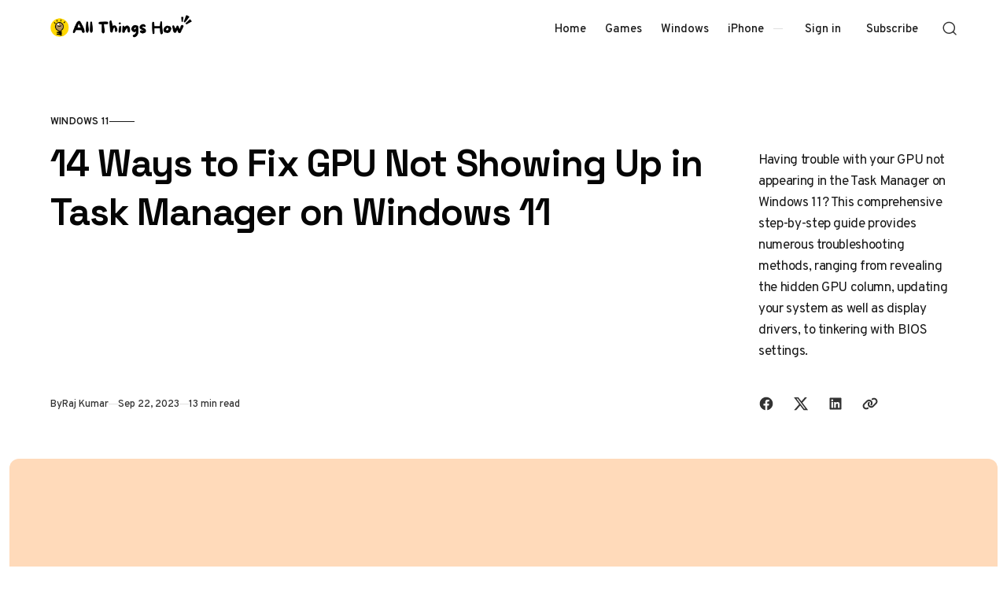

--- FILE ---
content_type: text/html; charset=utf-8
request_url: https://allthings.how/how-to-use-the-windows-event-viewer-to-diagnose-problems/
body_size: 19914
content:
<!doctype html>
<html lang="en" class="no-js" data-color-scheme="light" data-accent-color-scheme="dark" data-accent-color-contrast="true" data-accent-color-dark-contrast="false">

<head>
    <title>14 Ways to Fix GPU Not Showing Up in Task Manager on Windows 11</title>
    <meta charset="utf-8">
    <meta name="viewport" content="width=device-width, initial-scale=1.0">
    <script>document.documentElement.classList.replace('no-js','js');</script>
    <script>
        if (window.localStorage.getItem(`pinolada-pcs-${window.location.hostname}`) && !document.documentElement.hasAttribute('data-prefers-color-scheme')) {
            document.documentElement.setAttribute('data-prefers-color-scheme', window.localStorage.getItem(`pinolada-pcs-${window.location.hostname}`));
        }
    </script>

            <link rel="preload" as="image"
            imagesrcset="/content/images/size/w500/format/webp/2023/09/GPU.png 500w,/content/images/size/w640/format/webp/2023/09/GPU.png 640w,/content/images/size/w855/format/webp/2023/09/GPU.png 855w,/content/images/size/w1120/format/webp/2023/09/GPU.png 1120w,/content/images/size/w1284/format/webp/2023/09/GPU.png 1284w,/content/images/size/w1920/format/webp/2023/09/GPU.png 1920w,/content/images/size/w2560/format/webp/2023/09/GPU.png 2560w"
            imagesizes="(min-width: 82.75em) 1284px, calc(100vw - 16px)">


    
    <link rel="preload" as="font" type="font/woff2" href="https://allthings.how/assets/fonts/space-grotesk-v16-regular-latin.woff2?v=f1a7477e4d" crossorigin>
    <link rel="preload" as="font" type="font/woff2" href="https://allthings.how/assets/fonts/overpass-v13-regular-latin.woff2?v=f1a7477e4d" crossorigin>

<style>
    @font-face {
        font-family: 'Space Grotesk';
        font-style: normal;
        font-weight: 300 700;
        font-display: swap;
        src: url('https://allthings.how/assets/fonts/space-grotesk-v16-regular-latin-ext.woff2?v=f1a7477e4d') format('woff2');
        unicode-range: U+0100-02AF, U+0304, U+0308, U+0329, U+1E00-1E9F, U+1EF2-1EFF, U+2020, U+20A0-20AB, U+20AD-20C0, U+2113, U+2C60-2C7F, U+A720-A7FF;
    }

    @font-face {
        font-family: 'Space Grotesk';
        font-style: normal;
        font-weight: 300 700;
        font-display: swap;
        src: url('https://allthings.how/assets/fonts/space-grotesk-v16-regular-latin.woff2?v=f1a7477e4d') format('woff2');
        unicode-range: U+0000-00FF, U+0131, U+0152-0153, U+02BB-02BC, U+02C6, U+02DA, U+02DC, U+0304, U+0308, U+0329, U+2000-206F, U+2074, U+20AC, U+2122, U+2191, U+2193, U+2212, U+2215, U+FEFF, U+FFFD;
    }
    @font-face {
        font-family: 'Overpass';
        font-style: italic;
        font-weight: 100 900;
        font-display: swap;
        src: url('https://allthings.how/assets/fonts/overpass-v13-italic-latin-ext.woff2?v=f1a7477e4d') format('woff2');
        unicode-range: U+0100-02AF, U+0304, U+0308, U+0329, U+1E00-1E9F, U+1EF2-1EFF, U+2020, U+20A0-20AB, U+20AD-20C0, U+2113, U+2C60-2C7F, U+A720-A7FF;
    }

    @font-face {
        font-family: 'Overpass';
        font-style: italic;
        font-weight: 100 900;
        font-display: swap;
        src: url('https://allthings.how/assets/fonts/overpass-v13-italic-latin.woff2?v=f1a7477e4d') format('woff2');
        unicode-range: U+0000-00FF, U+0131, U+0152-0153, U+02BB-02BC, U+02C6, U+02DA, U+02DC, U+0304, U+0308, U+0329, U+2000-206F, U+2074, U+20AC, U+2122, U+2191, U+2193, U+2212, U+2215, U+FEFF, U+FFFD;
    }

    @font-face {
        font-family: 'Overpass';
        font-style: normal;
        font-weight: 100 900;
        font-display: swap;
        src: url('https://allthings.how/assets/fonts/overpass-v13-regular-latin-ext.woff2?v=f1a7477e4d') format('woff2');
        unicode-range: U+0100-02AF, U+0304, U+0308, U+0329, U+1E00-1E9F, U+1EF2-1EFF, U+2020, U+20A0-20AB, U+20AD-20C0, U+2113, U+2C60-2C7F, U+A720-A7FF;
    }

    @font-face {
        font-family: 'Overpass';
        font-style: normal;
        font-weight: 100 900;
        font-display: swap;
        src: url('https://allthings.how/assets/fonts/overpass-v13-regular-latin.woff2?v=f1a7477e4d') format('woff2');
        unicode-range: U+0000-00FF, U+0131, U+0152-0153, U+02BB-02BC, U+02C6, U+02DA, U+02DC, U+0304, U+0308, U+0329, U+2000-206F, U+2074, U+20AC, U+2122, U+2191, U+2193, U+2212, U+2215, U+FEFF, U+FFFD;
    }

    :root {
        --pinolada--font-family--headings: var(--gh-font-heading, 'Space Grotesk', 'Arial', sans-serif);
        --pinolada--font-weight--headings: 650;
        --pinolada--letter-spacing--headings: -0.02em;
        --pinolada--underline-position--headings: 1.1em;
        --pinolada--font-family--base: var(--gh-font-body, 'Overpass', 'Arial', sans-serif);
        --pinolada--font-weight--base: 400;
        --pinolada--font-weight--base-bold: 600;
        --pinolada--font-family--elements: var(--gh-font-body, 'Overpass', 'Arial', sans-serif);
        --pinolada--font-weight--elements: 500;
        --pinolada--font-weight--elements-bold: 600;
}
</style>

    <link rel="stylesheet" href="https://allthings.how/assets/dist/style.css?v=f1a7477e4d">

    <meta name="description" content="Having trouble with your GPU not appearing in the Task Manager on Windows 11? This comprehensive step-by-step guide provides numerous troubleshooting methods, ranging from revealing the hidden GPU column, updating your system as well as display drivers, to tinkering with BIOS settings.">
    <link rel="icon" href="https://allthings.how/content/images/size/w256h256/2023/03/allthings.how-icon.png" type="image/png">
    <link rel="canonical" href="https://allthings.how/how-to-use-the-windows-event-viewer-to-diagnose-problems/">
    <meta name="referrer" content="no-referrer-when-downgrade">
    
    <meta property="og:site_name" content="All Things How">
    <meta property="og:type" content="article">
    <meta property="og:title" content="14 Ways to Fix GPU Not Showing Up in Task Manager on Windows 11">
    <meta property="og:description" content="Having trouble with your GPU not appearing in the Task Manager on Windows 11? This comprehensive step-by-step guide provides numerous troubleshooting methods, ranging from revealing the hidden GPU column, updating your system as well as display drivers, to tinkering with BIOS settings.">
    <meta property="og:url" content="https://allthings.how/how-to-use-the-windows-event-viewer-to-diagnose-problems/">
    <meta property="og:image" content="https://allthings.how/content/images/2023/09/GPU.png">
    <meta property="article:published_time" content="2023-09-22T09:53:05.000Z">
    <meta property="article:modified_time" content="2023-09-22T09:53:04.000Z">
    <meta property="article:tag" content="Windows 11">
    <meta property="article:tag" content="Windows">
    
    <meta property="article:publisher" content="https://www.facebook.com/allthingshow">
    <meta name="twitter:card" content="summary_large_image">
    <meta name="twitter:title" content="14 Ways to Fix GPU Not Showing Up in Task Manager on Windows 11">
    <meta name="twitter:description" content="Having trouble with your GPU not appearing in the Task Manager on Windows 11? This comprehensive step-by-step guide provides numerous troubleshooting methods, ranging from revealing the hidden GPU column, updating your system as well as display drivers, to tinkering with BIOS settings.">
    <meta name="twitter:url" content="https://allthings.how/how-to-use-the-windows-event-viewer-to-diagnose-problems/">
    <meta name="twitter:image" content="https://allthings.how/content/images/2023/09/GPU.png">
    <meta name="twitter:label1" content="Written by">
    <meta name="twitter:data1" content="Raj Kumar">
    <meta name="twitter:label2" content="Filed under">
    <meta name="twitter:data2" content="Windows 11, Windows">
    <meta name="twitter:site" content="@allthingshow">
    <meta property="og:image:width" content="1200">
    <meta property="og:image:height" content="1200">
    
    <script type="application/ld+json">
{
    "@context": "https://schema.org",
    "@type": "Article",
    "publisher": {
        "@type": "Organization",
        "name": "All Things How",
        "url": "https://allthings.how/",
        "logo": {
            "@type": "ImageObject",
            "url": "https://allthings.how/content/images/2023/10/All-Things-How-Logo-2.png"
        }
    },
    "author": {
        "@type": "Person",
        "name": "Raj Kumar",
        "image": {
            "@type": "ImageObject",
            "url": "https://allthings.how/content/images/2023/03/1679409652646.jpg",
            "width": 400,
            "height": 400
        },
        "url": "https://allthings.how/author/raj/",
        "sameAs": []
    },
    "headline": "14 Ways to Fix GPU Not Showing Up in Task Manager on Windows 11",
    "url": "https://allthings.how/how-to-use-the-windows-event-viewer-to-diagnose-problems/",
    "datePublished": "2023-09-22T09:53:05.000Z",
    "dateModified": "2023-09-22T09:53:04.000Z",
    "image": {
        "@type": "ImageObject",
        "url": "https://allthings.how/content/images/2023/09/GPU.png",
        "width": 1200,
        "height": 1200
    },
    "keywords": "Windows 11, Windows",
    "description": "Having trouble with your GPU not appearing in the Task Manager on Windows 11? This comprehensive step-by-step guide provides numerous troubleshooting methods, ranging from revealing the hidden GPU column, updating your system as well as display drivers, to tinkering with BIOS settings.",
    "mainEntityOfPage": "https://allthings.how/how-to-use-the-windows-event-viewer-to-diagnose-problems/"
}
    </script>

    <meta name="generator" content="Ghost 6.12">
    <link rel="alternate" type="application/rss+xml" title="All Things How" href="https://allthings.how/rss/">
    <script defer src="https://cdn.jsdelivr.net/ghost/portal@~2.56/umd/portal.min.js" data-i18n="true" data-ghost="https://allthings.how/" data-key="52a8a3514e22056db290e06776" data-api="https://all-things-how.ghost.io/ghost/api/content/" data-locale="en" crossorigin="anonymous"></script><style id="gh-members-styles">.gh-post-upgrade-cta-content,
.gh-post-upgrade-cta {
    display: flex;
    flex-direction: column;
    align-items: center;
    font-family: -apple-system, BlinkMacSystemFont, 'Segoe UI', Roboto, Oxygen, Ubuntu, Cantarell, 'Open Sans', 'Helvetica Neue', sans-serif;
    text-align: center;
    width: 100%;
    color: #ffffff;
    font-size: 16px;
}

.gh-post-upgrade-cta-content {
    border-radius: 8px;
    padding: 40px 4vw;
}

.gh-post-upgrade-cta h2 {
    color: #ffffff;
    font-size: 28px;
    letter-spacing: -0.2px;
    margin: 0;
    padding: 0;
}

.gh-post-upgrade-cta p {
    margin: 20px 0 0;
    padding: 0;
}

.gh-post-upgrade-cta small {
    font-size: 16px;
    letter-spacing: -0.2px;
}

.gh-post-upgrade-cta a {
    color: #ffffff;
    cursor: pointer;
    font-weight: 500;
    box-shadow: none;
    text-decoration: underline;
}

.gh-post-upgrade-cta a:hover {
    color: #ffffff;
    opacity: 0.8;
    box-shadow: none;
    text-decoration: underline;
}

.gh-post-upgrade-cta a.gh-btn {
    display: block;
    background: #ffffff;
    text-decoration: none;
    margin: 28px 0 0;
    padding: 8px 18px;
    border-radius: 4px;
    font-size: 16px;
    font-weight: 600;
}

.gh-post-upgrade-cta a.gh-btn:hover {
    opacity: 0.92;
}</style>
    <script defer src="https://cdn.jsdelivr.net/ghost/sodo-search@~1.8/umd/sodo-search.min.js" data-key="52a8a3514e22056db290e06776" data-styles="https://cdn.jsdelivr.net/ghost/sodo-search@~1.8/umd/main.css" data-sodo-search="https://all-things-how.ghost.io/" data-locale="en" crossorigin="anonymous"></script>
    
    <link href="https://allthings.how/webmentions/receive/" rel="webmention">
    <script defer src="/public/cards.min.js?v=f1a7477e4d"></script>
    <link rel="stylesheet" type="text/css" href="/public/cards.min.css?v=f1a7477e4d">
    <script defer src="/public/comment-counts.min.js?v=f1a7477e4d" data-ghost-comments-counts-api="https://allthings.how/members/api/comments/counts/"></script>
    <script defer src="/public/member-attribution.min.js?v=f1a7477e4d"></script><style>:root {--ghost-accent-color: #000000;}</style>
    <style>
  @media (min-width: 1024px) {
    .article-main > *:not(.article-sidebar) {
        grid-column: 1;
        --pinolada--canvas--container-max-width: black !important;
    }
}
  td:first-child {
    font-weight: var(--pinolada--font-weight--base-bold);
  }
</style>

<style>
  /* YouTube Embed Card Styles v2.0 */
.yt-embed-card{font-family:-apple-system,BlinkMacSystemFont,"Segoe UI",Roboto,Helvetica,Arial,sans-serif;background:#fff;border:1px solid #dee2e6;border-radius:12px;overflow:hidden;width:100%;margin:1.6rem 0;box-shadow:0 4px 12px rgba(0,0,0,.08);cursor:pointer;transition:transform .2s ease,box-shadow .2s ease;outline:none}.yt-embed-card:focus-visible{box-shadow:0 4px 16px rgba(0,0,0,.12),0 0 0 3px rgba(99,102,241,.5);transform:translateY(-2px)}.yt-embed-header{display:flex;align-items:center;padding:12px 16px;gap:10px}.yt-icon{width:20px;height:20px;fill:#ff0000}.yt-channel-info{font-size:14px;display:flex;align-items:baseline;gap:6px}.yt-channel-info a{color:#212529;font-weight:600;text-decoration:none;border-bottom:1px solid transparent}.yt-channel-info a:hover{border-bottom-color:#212529}.yt-source-domain{color:#6c757d;font-size:13px}.yt-embed-content{position:relative}.yt-embed-content img{width:100%;display:block;vertical-align:middle;aspect-ratio:16/9;object-fit:cover;border:0;background-color:#e9ecef;transition:opacity .2s ease}.yt-embed-card:hover .yt-embed-content img{opacity:.88}.play-button{position:absolute;left:50%;top:50%;transform:translate(-50%,-50%) scale(.9);width:68px;height:68px;border-radius:50%;display:flex;align-items:center;justify-content:center;background:rgba(255,255,255,.95);backdrop-filter:blur(4px);-webkit-backdrop-filter:blur(4px);transition:transform .2s ease,opacity .2s ease;opacity:0;pointer-events:none}.play-button::before{content:"";display:block;width:28px;height:28px;margin-left:4px;mask:url('data:image/svg+xml;utf8,<svg xmlns="http://www.w3.org/2000/svg" viewBox="0 0 24 24"><path fill="black" d="M8 5v14l11-7z"/></svg>') center/contain no-repeat;background-color:#ff0000}.yt-embed-card:hover .play-button{opacity:1;transform:translate(-50%,-50%) scale(1)}.yt-embed-footer{padding:12px 16px 16px}.yt-video-title{font-size:16px;font-weight:600;color:#212529;line-height:1.4;margin:0 0 8px 0}.yt-start-info{display:flex;align-items:center;gap:6px;font-size:13px;color:#6c757d}.clock-icon{width:14px;height:14px;fill:currentColor}
</style>

<script>
  // YouTube Lazy-Load Script v2.0
function initYouTubeEmbeds() {
  document.querySelectorAll('.yt-embed-card').forEach(card => {
    if (card.dataset.initialized) return;
    card.dataset.initialized = 'true';

    card.querySelectorAll('a').forEach(a => a.addEventListener('click', e => e.stopPropagation()));

    const activate = () => {
      const videoId = card.dataset.videoId;
      const start = card.dataset.start || 0;
      
      const iframeContainer = document.createElement('div');
      iframeContainer.style.position = 'relative';
      iframeContainer.style.paddingBottom = '56.25%'; // 16:9 aspect ratio
      iframeContainer.style.height = '0';
      iframeContainer.style.overflow = 'hidden';
      
      const iframe = document.createElement('iframe');
      iframe.src = `https://www.youtube.com/embed/${videoId}?feature=oembed&autoplay=1&start=${start}`;
      iframe.style.position = 'absolute';
      iframe.style.top = '0';
      iframe.style.left = '0';
      iframe.style.width = '100%';
      iframe.style.height = '100%';
      iframe.frameBorder = '0';
      iframe.allow = 'accelerometer; autoplay; clipboard-write; encrypted-media; gyroscope; picture-in-picture; web-share';
      iframe.setAttribute('referrerpolicy', 'strict-origin-when-cross-origin');
      iframe.allowFullscreen = true;
      iframe.title = 'YouTube video player';
      
      iframeContainer.appendChild(iframe);
      
      card.innerHTML = '';
      card.style.padding = '0';
      card.appendChild(iframeContainer);
      card.removeEventListener('click', activate);
      card.removeEventListener('keydown', onKeyDown);
    };

    const onKeyDown = (ev) => {
      if (ev.key === 'Enter' || ev.key === ' ') {
        ev.preventDefault();
        activate();
      }
    };

    card.addEventListener('click', activate, { once: true });
    card.addEventListener('keydown', onKeyDown, { once: true });
  });
}

if (document.readyState === 'loading') {
    document.addEventListener('DOMContentLoaded', initYouTubeEmbeds);
} else {
    initYouTubeEmbeds();
}
// For single-page applications or dynamic content, call initYouTubeEmbeds() again.
</script>

<script type="text/javascript" async="async" data-noptimize="1" data-cfasync="false" src="//scripts.mediavine.com/tags/all-things-how.js"></script>
<script defer data-domain="allthings.how" src="https://analytics.allthings.how/js/script.file-downloads.outbound-links.pageview-props.js"></script>
<script>window.plausible = window.plausible || function() { (window.plausible.q = window.plausible.q || []).push(arguments) }</script>

    <link rel="stylesheet" href="https://allthings.how/assets/custom.css?v=f1a7477e4d">

    <script>
    document.documentElement.setAttribute('data-color-scheme', getComputedStyle(document.documentElement).getPropertyValue('--pinolada-color-scheme') === 'dark' ? 'dark' : 'light');
    document.documentElement.setAttribute('data-accent-color-scheme', getComputedStyle(document.documentElement).getPropertyValue('--pinolada-accent-color-scheme') === 'light' ? 'light' : 'dark');
    document.documentElement.setAttribute('data-accent-color-contrast', getComputedStyle(document.documentElement).getPropertyValue('--pinolada-accent-color-contrast') === 'false' ? 'false' : 'true');
    document.documentElement.setAttribute('data-color-dark-scheme', getComputedStyle(document.documentElement).getPropertyValue('--pinolada-dark-mode-color-scheme') === 'light' ? 'light' : 'dark');
    document.documentElement.setAttribute('data-accent-color-dark-contrast', getComputedStyle(document.documentElement).getPropertyValue('--pinolada-dark-mode-accent-color-contrast') === 'true' ? 'true' : 'false');
    document.documentElement.setAttribute('data-accent-color-dark-scheme', getComputedStyle(document.documentElement).getPropertyValue('--pinolada-dark-mode-accent-color-scheme') === 'light' ? 'light' : 'dark');
</script>
</head>

<body class="post-template tag-windows-11 tag-windows">

    <a class="skip-link visually-hidden-focusable" href="#main">Skip to content</a>

    <div class="site">

        <header id="site-header" class="site-header">
    <div class="site-header__container">

        <a href="https://allthings.how" rel="home" class="site-header__logo">
                <img class="site-header__logo-image" data-logo-color-scheme="default" src="https://allthings.how/content/images/2023/10/All-Things-How-Logo-2.png" alt="All Things How">
        </a>

        <div id="site-navigation" class="site-navigation">
            <div class="site-navigation__inner">
                    <nav class="nav-primary">
        <ul class="nav-primary__menu">
             
                <li class="nav-primary__menu-item">
                    <a class="nav-primary__menu-link" href="https://allthings.how/">
                        <span class="nav-primary__menu-title">Home</span>
                    </a>
                </li>
             
             
                <li class="nav-primary__menu-item">
                    <a class="nav-primary__menu-link" href="https://allthings.how/tag/games/">
                        <span class="nav-primary__menu-title">Games</span>
                    </a>
                </li>
             
             
                <li class="nav-primary__menu-item">
                    <a class="nav-primary__menu-link" href="https://allthings.how/tag/windows-11/">
                        <span class="nav-primary__menu-title">Windows</span>
                    </a>
                </li>
             
             
                <li class="nav-primary__menu-item">
                    <a class="nav-primary__menu-link" href="https://allthings.how/tag/iphone/">
                        <span class="nav-primary__menu-title">iPhone</span>
                    </a>
                </li>
             
        </ul>
    </nav>


                    <div class="site-account">
                                <a class="site-account__link" href="#/portal/signin" data-portal="signin">Sign in</a>
                                <a class="site-account__button button" data-btn-size="small" href="#/portal/signup" data-portal="signup">Subscribe</a>
                    </div>

            </div>
        </div>

        <button
            class="site-header__search-trigger"
            aria-label="Open Search"
            data-ghost-search>
            <svg version="1.1" aria-hidden="true" width="19" height="19" viewBox="0 0 19 19" fill="none" xmlns="http://www.w3.org/2000/svg"><path fill-rule="evenodd" clip-rule="evenodd" d="M2.04004 8.79391C2.04004 5.18401 5.02763 2.23297 8.74367 2.23297C12.4597 2.23297 15.4473 5.18401 15.4473 8.79391C15.4473 12.4038 12.4597 15.3549 8.74367 15.3549C5.02763 15.3549 2.04004 12.4038 2.04004 8.79391ZM8.74367 0.732971C4.22666 0.732971 0.540039 4.32838 0.540039 8.79391C0.540039 13.2595 4.22666 16.8549 8.74367 16.8549C10.4144 16.8549 11.9716 16.363 13.2706 15.5171C13.6981 15.2387 14.2697 15.2585 14.6339 15.6158L17.4752 18.4027C17.7668 18.6887 18.2338 18.6887 18.5254 18.4027V18.4027C18.8251 18.1087 18.8251 17.626 18.5254 17.332L15.725 14.5853C15.3514 14.2188 15.3296 13.6296 15.6192 13.1936C16.4587 11.9301 16.9473 10.4197 16.9473 8.79391C16.9473 4.32838 13.2607 0.732971 8.74367 0.732971Z" fill="currentColor"/></svg>
        </button>

        <button
            class="site-header__hamburger"
            data-site-action-trigger="navigation"
            aria-label="Open Menu"
            aria-expanded="false"
            aria-controls="site-navigation">
            <svg version="1.1" aria-hidden="true" width="24" height="25" viewBox="0 0 24 25" fill="none" xmlns="http://www.w3.org/2000/svg">
    <rect class="hamburger-line-1" y="3" width="24" height="2" rx="0.75" fill="currentColor"/>
    <rect class="hamburger-line-2" y="11.5" width="22" height="2" rx="0.75" fill="currentColor"/>
    <rect class="hamburger-line-3" y="20" width="12" height="2" rx="0.75" fill="currentColor"/>
</svg>
        </button>

    </div>

</header>

        <main id="main" class="site-main" tabindex="-1">
            

<article class="article post tag-windows-11 tag-windows">

    <header class="article-header section" data-canvas-grid="container" data-post-type="post" data-section="first" data-style="stack" data-has-featured-image="true">
    <div class="article-header__content">
            <a href="/tag/windows-11/" class="article-header__primary-tag" rel="tag">Windows 11</a>
        <div class="article-header__content-main" data-has-excerpt="true">
            <h1 class="article-header__title">
                <span class="article-header__title-inner">14 Ways to Fix GPU Not Showing Up in Task Manager on Windows 11</span>
            </h1>
                <p class="article-header__excerpt">Having trouble with your GPU not appearing in the Task Manager on Windows 11? This comprehensive step-by-step guide provides numerous troubleshooting methods, ranging from revealing the hidden GPU column, updating your system as well as display drivers, to tinkering with BIOS settings.</p>
        </div>
        <div class="article-header__footer">
            <div class="article-header__footer-meta">
                <span class="article-header__meta article-header__meta--author">
                    <span class="article-header__meta--inner">
                        <span class="article-header__meta-info">By</span>
                        <a href="https://allthings.how/author/raj/" class="article-header__meta-link">Raj Kumar</a>
                    </span>
                </span>
                <time class="article-header__meta article-header__meta--date" datetime="2023-09-22">Sep 22, 2023</time>
                <span class="article-header__meta article-header__meta--read-time">13 min read</span>
            </div>
            <div class="article-header__footer-sharing">
                <div class="sharing-buttons">
    <span class="visually-hidden">Share with friends</span>
    <a href="https://www.facebook.com/sharer.php?u=https://allthings.how/how-to-use-the-windows-event-viewer-to-diagnose-problems/" title="Share on Facebook" target="_blank" rel="noopener" class="sharing-buttons__link" data-social="facebook"><svg width="24" height="24" viewBox="0 0 24 24" version="1.1" xmlns="http://www.w3.org/2000/svg" aria-hidden="true" focusable="false"><path d="M12 2C6.5 2 2 6.5 2 12c0 5 3.7 9.1 8.4 9.9v-7H7.9V12h2.5V9.8c0-2.5 1.5-3.9 3.8-3.9 1.1 0 2.2.2 2.2.2v2.5h-1.3c-1.2 0-1.6.8-1.6 1.6V12h2.8l-.4 2.9h-2.3v7C18.3 21.1 22 17 22 12c0-5.5-4.5-10-10-10z" fill="currentColor"></path></svg>
</a>
    <a href="https://x.com/intent/post?url=https://allthings.how/how-to-use-the-windows-event-viewer-to-diagnose-problems/&amp;text=14%20Ways%20to%20Fix%20GPU%20Not%20Showing%20Up%20in%20Task%20Manager%20on%20Windows%2011" title="Share on X" target="_blank" rel="noopener" class="sharing-buttons__link" data-social="x"><svg width="24" height="24" viewBox="0 0 24 24" fill="none" xmlns="http://www.w3.org/2000/svg" aria-hidden="true" focusable="false"><path d="M18.2439 2.25H21.5519L14.3249 10.51L22.8269 21.75H16.1699L10.9559 14.933L4.98991 21.75H1.67991L9.40991 12.915L1.25391 2.25H8.07991L12.7929 8.481L18.2439 2.25ZM17.0829 19.77H18.9159L7.08391 4.126H5.11691L17.0829 19.77Z" fill="currentColor"/></svg>
</a>
    <a href="https://www.linkedin.com/shareArticle?mini=true&amp;url=https://allthings.how/how-to-use-the-windows-event-viewer-to-diagnose-problems/&amp;title=14%20Ways%20to%20Fix%20GPU%20Not%20Showing%20Up%20in%20Task%20Manager%20on%20Windows%2011" title="Share on LinkedIn" target="_blank" rel="noopener" class="sharing-buttons__link" data-social="linkedin"><svg width="24" height="24" viewBox="0 0 24 24" version="1.1" xmlns="http://www.w3.org/2000/svg" aria-hidden="true" focusable="false"><path d="M19.7,3H4.3C3.582,3,3,3.582,3,4.3v15.4C3,20.418,3.582,21,4.3,21h15.4c0.718,0,1.3-0.582,1.3-1.3V4.3 C21,3.582,20.418,3,19.7,3z M8.339,18.338H5.667v-8.59h2.672V18.338z M7.004,8.574c-0.857,0-1.549-0.694-1.549-1.548 c0-0.855,0.691-1.548,1.549-1.548c0.854,0,1.547,0.694,1.547,1.548C8.551,7.881,7.858,8.574,7.004,8.574z M18.339,18.338h-2.669 v-4.177c0-0.996-0.017-2.278-1.387-2.278c-1.389,0-1.601,1.086-1.601,2.206v4.249h-2.667v-8.59h2.559v1.174h0.037 c0.356-0.675,1.227-1.387,2.526-1.387c2.703,0,3.203,1.779,3.203,4.092V18.338z" fill="currentColor"></path></svg>
</a>
    <button class="sharing-buttons__link" title="Copy link" data-social="copy-link" data-copy-link="https://allthings.how/how-to-use-the-windows-event-viewer-to-diagnose-problems/">
        <svg width="24" height="24" version="1.1" aria-hidden="true" focusable="false" xmlns="http://www.w3.org/2000/svg" viewBox="0 0 640 512"><path d="M579.8 267.7c56.5-56.5 56.5-148 0-204.5c-50-50-128.8-56.5-186.3-15.4l-1.6 1.1c-14.4 10.3-17.7 30.3-7.4 44.6s30.3 17.7 44.6 7.4l1.6-1.1c32.1-22.9 76-19.3 103.8 8.6c31.5 31.5 31.5 82.5 0 114L422.3 334.8c-31.5 31.5-82.5 31.5-114 0c-27.9-27.9-31.5-71.8-8.6-103.8l1.1-1.6c10.3-14.4 6.9-34.4-7.4-44.6s-34.4-6.9-44.6 7.4l-1.1 1.6C206.5 251.2 213 330 263 380c56.5 56.5 148 56.5 204.5 0L579.8 267.7zM60.2 244.3c-56.5 56.5-56.5 148 0 204.5c50 50 128.8 56.5 186.3 15.4l1.6-1.1c14.4-10.3 17.7-30.3 7.4-44.6s-30.3-17.7-44.6-7.4l-1.6 1.1c-32.1 22.9-76 19.3-103.8-8.6C74 372 74 321 105.5 289.5L217.7 177.2c31.5-31.5 82.5-31.5 114 0c27.9 27.9 31.5 71.8 8.6 103.9l-1.1 1.6c-10.3 14.4-6.9 34.4 7.4 44.6s34.4 6.9 44.6-7.4l1.1-1.6C433.5 260.8 427 182 377 132c-56.5-56.5-148-56.5-204.5 0L60.2 244.3z" fill="currentColor"/></svg>
        <span class="sharing-buttons__tooltip" role="tooltip" aria-hidden="true">Link copied</span>
    </button>
</div>
            </div>
        </div>
    </div>
    <figure class="article-header__figure">
        <img class="article-header__image"
            width="16" height="9"
            src="/content/images/size/w1284/format/webp/2023/09/GPU.png"
            srcset="/content/images/size/w500/format/webp/2023/09/GPU.png 500w,/content/images/size/w640/format/webp/2023/09/GPU.png 640w,/content/images/size/w855/format/webp/2023/09/GPU.png 855w,/content/images/size/w1120/format/webp/2023/09/GPU.png 1120w,/content/images/size/w1284/format/webp/2023/09/GPU.png 1284w,/content/images/size/w1920/format/webp/2023/09/GPU.png 1920w,/content/images/size/w2560/format/webp/2023/09/GPU.png 2560w"
            sizes="(min-width: 82.75em) 1284px, calc(100vw - 16px)"
            loading="eager"
            fetchpriority="high"
            alt="14 Ways to Fix GPU Not Showing Up in Task Manager on Windows 11"
            onload="this.setAttribute('data-loaded', true)">
    </figure>
</header>

    <div class="article-main section" data-canvas-grid="content">
        <div class="article-content" data-canvas-grid="content" data-canvas-grid-self="start">
            <p>When you're using graphics-intensive apps such as web browsers, photo editors, video games, and media players, it's a good idea to keep an eye on your GPU usage since these apps heavily rely on graphics processing.</p>
<p>Task Manager is the best way to monitor all your system resources including GPU, CPU, Memory, Disk, and Network - all in one place. However, many users have reported that their GPU usage isn’t visible in the Task Manager, both in the Process and Performance tabs. Luckily, there are several ways to fix the GPU not showing up in the Task Manager problem. </p>
<h2 id="why-is-my-gpu-not-showing-up-in-task-manager">Why is my GPU not showing up in Task Manager?</h2>
<p>Here are the main reasons why your GPU might not show up in Task Manager on Windows 11:</p>
<ul><li><strong>Driver Problems:</strong> Sometimes, your GPU's drivers can be outdated, corrupt, or not compatible with Windows 11. This can prevent Task Manager from recognizing your GPU.</li><li><strong>GPU is not properly inserted:</strong> If your graphics card isn't sitting properly in its slot on the motherboard or isn't getting the power it needs through its connectors, it might not show up.</li><li><strong>BIOS Settings:</strong> Your GPU could be disabled in your computer's BIOS settings. Checking these settings and making sure the GPU is enabled can solve the issue.</li><li><strong>Software Conflicts:</strong> Certain software, like overclocking utilities or monitoring tools, can clash with your GPU and cause it to go incognito in Task Manager.</li><li><strong>Windows Updates:</strong> Sometimes, Windows updates may be incompatible with the GPU drivers or hardware detection functions, causing your GPU to disappear from Task Manager.</li><li><strong>Hardware Problems:</strong> If there's something wrong with the GPU itself, the motherboard, or the slot it's plugged into, Task Manager might not see it. </li></ul>
<h2 id="fixing-gpu-not-showing-up-in-task-manager-issue-on-windows-11">Fixing GPU Not Showing Up in Task Manager issue on Windows 11</h2>
<p>Now that you're aware of the common causes behind the issue, let's delve into some potential troubleshooting solutions to help you resolve the problem.</p>
<h3 id="1-unhide-the-gpu-column-in-the-task-manager">1. Unhide the GPU column&nbsp;in the Task Manager</h3>
<p>If you can't see the GPU column that normally shows the GPU usage for each process in the Processes tab of Task Manager, it's usually not actually missing; it's just hidden. The GPU column is hidden by default after certain Windows Updates.</p>
<p>Just navigate to the Task Manager and enable the GPU column, and you'll be able to see how much GPU your computer is using and how much each app is using. </p>
<ol><li>To begin, open the Task Manager by pressing <code>CTRL</code>+<code>Shift</code>+<code>ESC</code> keys together or right-clicking the taskbar and selecting 'Task Manager'.</li><li>Then, head over to the 'Processes' tab.</li></ol>
<figure class="kg-card kg-image-card"><img src="https://allthings.how/content/images/2023/09/image-316.png" class="kg-image" alt="" loading="lazy" width="901" height="584" srcset="https://allthings.how/content/images/size/w600/2023/09/image-316.png 600w, https://allthings.how/content/images/2023/09/image-316.png 901w" sizes="(min-width: 720px) 720px"></figure>
<ol start="3"><li>Now, right-click on any of the columns you see, like Name or Status, and a menu with various options will pop up. Then, select the 'GPU' option from this menu, and it should appear on the right side of the Task Manager.</li></ol>
<figure class="kg-card kg-image-card"><img src="https://allthings.how/content/images/2023/09/image-317.png" class="kg-image" alt="" loading="lazy" width="1075" height="723" srcset="https://allthings.how/content/images/size/w600/2023/09/image-317.png 600w, https://allthings.how/content/images/size/w1000/2023/09/image-317.png 1000w, https://allthings.how/content/images/2023/09/image-317.png 1075w" sizes="(min-width: 720px) 720px"></figure>
<p>If you still can't spot the GPU column, it might not be showing in the Task Manager due to other reasons.</p>
<figure class="kg-card kg-image-card"><img src="https://allthings.how/content/images/2023/09/image-318.png" class="kg-image" alt="" loading="lazy" width="1078" height="729" srcset="https://allthings.how/content/images/size/w600/2023/09/image-318.png 600w, https://allthings.how/content/images/size/w1000/2023/09/image-318.png 1000w, https://allthings.how/content/images/2023/09/image-318.png 1078w" sizes="(min-width: 720px) 720px"></figure>
<h3 id="2-keep-your-operating-system-up-to-date">2. Keep Your Operating System Up to Date</h3>
<p>It's always a good idea to regularly update your operating system to ensure your PC stays safe and runs at its best.</p>
<p>Updates bring improvements in quality, including bug fixes, new features, and important patches. Plus, they can help resolve issues you might be experiencing, like problems with your task manager not showing GPU information on your PC. To update your Windows operating system, just follow these steps:</p>
<ol><li>Start by opening the Windows Settings app by pressing <code>Windows</code>+<code>I</code>  and selecting 'Windows Update' in the left panel.</li></ol>
<figure class="kg-card kg-image-card"><img src="https://allthings.how/content/images/2023/09/image-309.png" class="kg-image" alt="" loading="lazy" width="789" height="844" srcset="https://allthings.how/content/images/size/w600/2023/09/image-309.png 600w, https://allthings.how/content/images/2023/09/image-309.png 789w" sizes="(min-width: 720px) 720px"></figure>
<ol start="2"><li>Once you're in the update settings, click the 'Check for Updates' button on the right side of the window.</li></ol>
<figure class="kg-card kg-image-card"><img src="https://allthings.how/content/images/2023/09/image-310.png" class="kg-image" alt="" loading="lazy" width="1243" height="866" srcset="https://allthings.how/content/images/size/w600/2023/09/image-310.png 600w, https://allthings.how/content/images/size/w1000/2023/09/image-310.png 1000w, https://allthings.how/content/images/2023/09/image-310.png 1243w" sizes="(min-width: 720px) 720px"></figure>
<ol start="3"><li>If there's an update available, it will be downloaded automatically. </li></ol>
<figure class="kg-card kg-image-card"><img src="https://allthings.how/content/images/2023/09/image-311.png" class="kg-image" alt="" loading="lazy" width="1243" height="866" srcset="https://allthings.how/content/images/size/w600/2023/09/image-311.png 600w, https://allthings.how/content/images/size/w1000/2023/09/image-311.png 1000w, https://allthings.how/content/images/2023/09/image-311.png 1243w" sizes="(min-width: 720px) 720px"></figure>
<p>Don't forget to restart your computer after the update finishes. This way, you'll keep your system running smoothly and securely.</p>
<h3 id="3-rebuild-the-performance-counter">3. Rebuild the Performance Counter</h3>
<p>Performance counters are a feature in Windows that keeps tabs on various aspects of your system's performance and resource usage. These counters give you data and stats about how your hardware, software, and other parts of your computer are running. </p>
<p>If the registry entries of the performance counter become corrupted, it can cause the GPU option to disappear. To resolve this, you will have to rebuild the performance counter, which will automatically restore the corrupted registry entries. To do so, follow the steps:</p>
<ol><li>Search for 'Command Prompt' or 'cmd' in the Windows Search and select 'Run as administrator'. </li></ol>
<figure class="kg-card kg-image-card"><img src="https://allthings.how/content/images/2023/09/image-319.png" class="kg-image" alt="" loading="lazy" width="965" height="715" srcset="https://allthings.how/content/images/size/w600/2023/09/image-319.png 600w, https://allthings.how/content/images/2023/09/image-319.png 965w" sizes="(min-width: 720px) 720px"></figure>
<ol start="2"><li>In the command prompt, type the following command to rebuild the performance counter: </li></ol>
<pre><code>lodctr /R</code></pre>
<figure class="kg-card kg-image-card"><img src="https://allthings.how/content/images/2023/09/image-320.png" class="kg-image" alt="" loading="lazy" width="979" height="450" srcset="https://allthings.how/content/images/size/w600/2023/09/image-320.png 600w, https://allthings.how/content/images/2023/09/image-320.png 979w" sizes="(min-width: 720px) 720px"></figure>
<ol start="3"><li>If you get an error message saying “unable to rebuild performance counter”, run the below commands one after the other:</li></ol>
<pre><code>cd c:\windows\sysWOW64</code></pre>
<pre><code>lodctr /R</code></pre>
<pre><code>cd c:\windows\system32</code></pre>
<pre><code>lodctr /R</code></pre>
<p>Once it's done, check if the GPU option is displaying in the task manager.</p>
<h3 id="4-repair-corrupted-system-files">4. Repair Corrupted System Files</h3>
<p>Corrupted system files can also lead to GPU not showing up in Task Manager. To scan and repair these faulty system files, you can run a combination of SFC and DISM. To do so:</p>
<ol><li>Type&nbsp;<code>cmd</code>&nbsp;in the search bar to locate&nbsp;Command Prompt&nbsp;and right-click on it to choose&nbsp;'Run as administrator'.</li><li>Type&nbsp;<code>sfc /scannow</code>&nbsp;and then hit&nbsp;<code>Enter</code>.</li></ol>
<figure class="kg-card kg-image-card"><img src="https://allthings.how/content/images/2023/09/image-342.png" class="kg-image" alt="" loading="lazy" width="856" height="396" srcset="https://allthings.how/content/images/size/w600/2023/09/image-342.png 600w, https://allthings.how/content/images/2023/09/image-342.png 856w" sizes="(min-width: 720px) 720px"></figure>
<p>After running the System File Checker, it's time to run the Deployment Image Servicing and Management&nbsp;(DISM) scan. </p>
<ol start="3"><li>To run a DISM scan, type the following commands one after the other and hit 'Enter' after each:</li></ol>
<pre><code>Dism /Online /Cleanup-Image /CheckHealth</code></pre>
<pre><code>Dism /Online /Cleanup-Image /ScanHealth</code></pre>
<pre><code>Dism /Online /Cleanup-Image /RestoreHealth</code></pre>
<figure class="kg-card kg-image-card"><img src="https://allthings.how/content/images/2023/09/image-343.png" class="kg-image" alt="" loading="lazy" width="1040" height="683" srcset="https://allthings.how/content/images/size/w600/2023/09/image-343.png 600w, https://allthings.how/content/images/size/w1000/2023/09/image-343.png 1000w, https://allthings.how/content/images/2023/09/image-343.png 1040w" sizes="(min-width: 720px) 720px"></figure>
<h3 id="5-disable-power-saving-mode">5. Disable Power Saving Mode</h3>
<p>The power-saving mode may restrict the GPU's performance to conserve energy, which can result in the GPU not appearing in the Task Manager.</p>
<ol><li>Open the Control Panel by searching for it in the Windows Search and selecting 'Control Panel'.</li></ol>
<figure class="kg-card kg-image-card"><img src="https://allthings.how/content/images/2023/09/image-346.png" class="kg-image" alt="" loading="lazy" width="961" height="686" srcset="https://allthings.how/content/images/size/w600/2023/09/image-346.png 600w, https://allthings.how/content/images/2023/09/image-346.png 961w" sizes="(min-width: 720px) 720px"></figure>
<ol start="2"><li>In Control Panel Windows, make sure the View by is set to 'Large icons', and select 'Power Options'. </li></ol>
<figure class="kg-card kg-image-card"><img src="https://allthings.how/content/images/2023/09/image-344.png" class="kg-image" alt="" loading="lazy" width="1052" height="698" srcset="https://allthings.how/content/images/size/w600/2023/09/image-344.png 600w, https://allthings.how/content/images/size/w1000/2023/09/image-344.png 1000w, https://allthings.how/content/images/2023/09/image-344.png 1052w" sizes="(min-width: 720px) 720px"></figure>
<ol start="3"><li>Under 'Choose or customize a power plan' section, select either the 'Balanced' or 'High Performance' option.</li></ol>
<figure class="kg-card kg-image-card"><img src="https://allthings.how/content/images/2023/09/image-345.png" class="kg-image" alt="" loading="lazy" width="1047" height="700" srcset="https://allthings.how/content/images/size/w600/2023/09/image-345.png 600w, https://allthings.how/content/images/size/w1000/2023/09/image-345.png 1000w, https://allthings.how/content/images/2023/09/image-345.png 1047w" sizes="(min-width: 720px) 720px"></figure>
<h3 id="6-restart-the-nvidia-display-container-service">6. Restart the NVIDIA Display Container Service</h3>
<p>Starting or restarting the NVIDIA Display Container Service may help resolve issues related to NVIDIA GPU detection in some cases, especially if the service is not running correctly. Here's how you can do it:</p>
<ol><li>Press<strong> <code>Windows</code></strong>+<strong><code>R</code></strong>, type<strong> <code>services.msc</code></strong> and press Enter: This will open the Services window.</li></ol>
<figure class="kg-card kg-image-card"><img src="https://allthings.how/content/images/2023/09/image-425.png" class="kg-image" alt="" loading="lazy" width="458" height="274"></figure>
<ol start="2"><li>In the Services window, scroll down till you find the 'NVIDIA Display Container LS' service. Then, double-click on it.</li></ol>
<figure class="kg-card kg-image-card"><img src="https://allthings.how/content/images/2023/09/image-426.png" class="kg-image" alt="" loading="lazy" width="1150" height="708" srcset="https://allthings.how/content/images/size/w600/2023/09/image-426.png 600w, https://allthings.how/content/images/size/w1000/2023/09/image-426.png 1000w, https://allthings.how/content/images/2023/09/image-426.png 1150w" sizes="(min-width: 720px) 720px"></figure>
<ol start="3"><li>Next, set the&nbsp;Startup&nbsp;type to 'Automatic'&nbsp;if it is not already set.</li></ol>
<figure class="kg-card kg-image-card"><img src="https://allthings.how/content/images/2023/09/image-427.png" class="kg-image" alt="" loading="lazy" width="503" height="589"></figure>
<ol start="4"><li>If the service is stopped, click 'Start' to start the service. Then, click 'Apply'. You can also find and restart any GPU-related services.</li></ol>
<figure class="kg-card kg-image-card"><img src="https://allthings.how/content/images/2023/09/image-428.png" class="kg-image" alt="" loading="lazy" width="504" height="584"></figure>
<ol start="5"><li>Close the registry editor and restart your PC.</li></ol>
<h3 id="7-check-the-version-of-wddm">7. Check the Version of WDDM</h3>
<p><br>WDDM, also known as Windows Display Driver Model, serves as a graphics framework responsible for managing various graphics-related tasks, including showing GPU performance in the task manager. However, it's important to note that this feature isn't supported by older graphics cards, such as APUs and iGPUs. As a result, the GPU option won't appear.</p>
<p>To check whether your graphics card supports this feature, you'll need a WDDM version of 2.0 or higher. Here's how you can find out your WDDM version in a few simple steps:</p>
<ol><li>Press the <code>Windows</code>+<code>R</code> keys to open the Run dialog box. Then, type <code>dxdiag</code> in the box and press <code>Enter</code> to launch the Direct Diagnostic Tool.</li></ol>
<figure class="kg-card kg-image-card"><img src="https://allthings.how/content/images/2023/09/image-321.png" class="kg-image" alt="" loading="lazy" width="455" height="274"></figure>
<ol start="2"><li>Click on 'Display 1' from the top menu. In the Drivers section, look for the 'Driver Model' version and ensure it's 2.0 or higher. </li></ol>
<figure class="kg-card kg-image-card"><img src="https://allthings.how/content/images/2023/09/image-325.png" class="kg-image" alt="" loading="lazy" width="972" height="657" srcset="https://allthings.how/content/images/size/w600/2023/09/image-325.png 600w, https://allthings.how/content/images/2023/09/image-325.png 972w" sizes="(min-width: 720px) 720px"></figure>
<p>If it's not, the GPU option won't be visible in the task manager due to compatibility issues.</p>
<h3 id="8-update-your-display-drivers">8. Update Your Display Drivers</h3>
<p>The problem is often caused by outdated or corrupt GPU drivers on your computer. Graphics drivers serve as a link between your operating system and the graphics card, ensuring smooth communication and functionality. </p>
<p>When your graphics drivers are outdated or incompatible, it can lead to issues where the Task Manager struggles to properly recognize your GPU. To fix this problem, simply update your graphics drivers to the latest version, which often resolves the issue.</p>
<ol><li>Press <code>Windows</code>+<code>R</code>, type <code>devmgmt.msc</code> and hit <code>Enter</code> to launch Device Manager. </li></ol>
<figure class="kg-card kg-image-card"><img src="https://allthings.how/content/images/2023/09/image-347.png" class="kg-image" alt="" loading="lazy" width="458" height="274"></figure>
<ol start="2"><li>In the Devic Manager, expand 'Display adapters'.</li></ol>
<figure class="kg-card kg-image-card"><img src="https://allthings.how/content/images/2023/09/image-348.png" class="kg-image" alt="" loading="lazy" width="876" height="629" srcset="https://allthings.how/content/images/size/w600/2023/09/image-348.png 600w, https://allthings.how/content/images/2023/09/image-348.png 876w" sizes="(min-width: 720px) 720px"></figure>
<ol start="3"><li>Right-click the GPU adapter you want to update and select 'Update driver'.</li></ol>
<figure class="kg-card kg-image-card"><img src="https://allthings.how/content/images/2023/09/image-349.png" class="kg-image" alt="" loading="lazy" width="942" height="708" srcset="https://allthings.how/content/images/size/w600/2023/09/image-349.png 600w, https://allthings.how/content/images/2023/09/image-349.png 942w" sizes="(min-width: 720px) 720px"></figure>
<ol start="4"><li>Then, select the 'Search automatically for drivers' option to allow Windows to automatically search and install drivers.</li></ol>
<figure class="kg-card kg-image-card"><img src="https://allthings.how/content/images/2023/09/image-350.png" class="kg-image" alt="" loading="lazy" width="757" height="585" srcset="https://allthings.how/content/images/size/w600/2023/09/image-350.png 600w, https://allthings.how/content/images/2023/09/image-350.png 757w" sizes="(min-width: 720px) 720px"></figure>
<p>Device Manager often fails to install the latest drivers. In such cases, you can manually download the most recent drivers from the manufacturer's website (e.g., <a href="https://www.nvidia.com/download/index.aspx?ref=allthings.how">NVIDIA</a>, <a href="https://www.amd.com/en/support?ref=allthings.how" rel="noreferrer">AMD</a>, <a href="https://www.intel.com/content/www/us/en/download-center/home.html?ref=allthings.how">Intel</a>). Visit the official website, and then download and install the latest driver for your specific GPU model. </p>
<h3 id="9-rollback-the-graphics-driver">9. Rollback the Graphics Driver</h3>
<p>Sometimes, when you update your GPU driver to the latest version, it can introduce compatibility issues or bugs that mess up how Windows interacts with your GPU. When this happens, Task Manager might not be able to detect or work with the GPU properly.</p>
<p>Rolling back GPU drivers can be helpful when you run into problems like Task Manager not recognizing your GPU, especially if the issue cropped up right after you installed a new GPU driver. Here's how you do this:</p>
<ol><li>Right-click on the Start button and select 'Device Manager'.</li></ol>
<figure class="kg-card kg-image-card"><img src="https://allthings.how/content/images/2023/09/image-353.png" class="kg-image" alt="" loading="lazy" width="713" height="622" srcset="https://allthings.how/content/images/size/w600/2023/09/image-353.png 600w, https://allthings.how/content/images/2023/09/image-353.png 713w"></figure>
<ol start="2"><li>Look for your GPU under the 'Display adapters' section in Device Manager. Right-click on your GPU's name, and choose 'Properties'.</li></ol>
<figure class="kg-card kg-image-card"><img src="https://allthings.how/content/images/2023/09/image-354.png" class="kg-image" alt="" loading="lazy" width="809" height="705" srcset="https://allthings.how/content/images/size/w600/2023/09/image-354.png 600w, https://allthings.how/content/images/2023/09/image-354.png 809w" sizes="(min-width: 720px) 720px"></figure>
<ol start="3"><li>In the Properties window, click on the 'Driver' tab. If you see the 'Roll Back Driver' button available (it's only there if you recently updated the driver), click on it.</li></ol>
<figure class="kg-card kg-image-card"><img src="https://allthings.how/content/images/2023/09/image-355.png" class="kg-image" alt="" loading="lazy" width="500" height="568"></figure>
<ol start="4"><li>In the confirmation box, specify the reason for rolling back and click 'Yes'.</li></ol>
<figure class="kg-card kg-image-card"><img src="https://allthings.how/content/images/2023/09/image-361.png" class="kg-image" alt="" loading="lazy" width="512" height="551"></figure>
<ol start="5"><li>After rolling back the driver, restart your PC.</li></ol>
<h3 id="10-reinstall-the-gpu-drivers">10. Reinstall the GPU Drivers</h3>
<p>If updating and rolling back the graphics drivers doesn't fix the problem, you can try completely reinstalling GPU drivers. You can either use Device Manager or a specialized software called Display Driver Uninstaller to uninstall the GPU driver. </p>
<p>When you use Display Driver Uninstaller to uninstall drivers, it completely removes the driver and its associated registry files. This method is highly effective in removing drivers and ensures that no leftover files are left behind.</p>
<p><strong>Method 1: </strong></p>
<ol><li>Open the Run command, type <code>devmgmt.msc</code>, and hit <code>Enter</code> to open Device Manager.</li></ol>
<figure class="kg-card kg-image-card"><img src="https://allthings.how/content/images/2023/09/image-434.png" class="kg-image" alt="" loading="lazy" width="458" height="274"></figure>
<ol start="2"><li>Navigate to the Display adapters and expand it. Right-click the driver, and select 'Uninstall device'.</li></ol>
<figure class="kg-card kg-image-card"><img src="https://allthings.how/content/images/2023/09/image-436.png" class="kg-image" alt="" loading="lazy" width="953" height="598" srcset="https://allthings.how/content/images/size/w600/2023/09/image-436.png 600w, https://allthings.how/content/images/2023/09/image-436.png 953w" sizes="(min-width: 720px) 720px"></figure>
<ol start="3"><li>On the prompt box, check the 'Attempt to remove the driver for this device' option, and click 'Uninstall'.</li></ol>
<figure class="kg-card kg-image-card"><img src="https://allthings.how/content/images/2023/09/image-435.png" class="kg-image" alt="" loading="lazy" width="419" height="282"></figure>
<p><strong>Method 2: </strong></p>
<ol><li>Download the <a href="https://www.guru3d.com/download/display-driver-uninstaller-download?ref=allthings.how" rel="noreferrer">Display Driver Uninstaller</a> and extract the DDU zip folder using the archive software.</li><li>Once extracted, navigate to the extracted folder and run the DDU file (7zip file).</li></ol>
<figure class="kg-card kg-image-card"><img src="https://allthings.how/content/images/2023/09/image-437.png" class="kg-image" alt="" loading="lazy" width="946" height="632" srcset="https://allthings.how/content/images/size/w600/2023/09/image-437.png 600w, https://allthings.how/content/images/2023/09/image-437.png 946w" sizes="(min-width: 720px) 720px"></figure>
<ol start="3"><li>Then, click the 'Extract' button.</li></ol>
<figure class="kg-card kg-image-card"><img src="https://allthings.how/content/images/2023/09/image-438.png" class="kg-image" alt="" loading="lazy" width="484" height="198"></figure>
<ol start="4"><li>Open the extracted folder, and run the 'Display Driver Uninstaller' app.</li></ol>
<figure class="kg-card kg-image-card"><img src="https://allthings.how/content/images/2023/09/image-439.png" class="kg-image" alt="" loading="lazy" width="907" height="621" srcset="https://allthings.how/content/images/size/w600/2023/09/image-439.png 600w, https://allthings.how/content/images/2023/09/image-439.png 907w" sizes="(min-width: 720px) 720px"></figure>
<ol start="5"><li>Select 'GPU' in the first drop-down and then select your GPU device in the second drop-down menu.</li></ol>
<figure class="kg-card kg-image-card"><img src="https://allthings.how/content/images/2023/09/image-440.png" class="kg-image" alt="" loading="lazy" width="851" height="775" srcset="https://allthings.how/content/images/size/w600/2023/09/image-440.png 600w, https://allthings.how/content/images/2023/09/image-440.png 851w" sizes="(min-width: 720px) 720px"></figure>
<ol start="6"><li>Then, click 'Clean and Restart' to remove the driver completely.</li></ol>
<figure class="kg-card kg-image-card"><img src="https://allthings.how/content/images/2023/09/image-442.png" class="kg-image" alt="" loading="lazy" width="851" height="775" srcset="https://allthings.how/content/images/size/w600/2023/09/image-442.png 600w, https://allthings.how/content/images/2023/09/image-442.png 851w" sizes="(min-width: 720px) 720px"></figure>
<ol start="7"><li>After the cleanup is done, go to your GPU manufacturer's website. Download and install the latest graphics driver.</li></ol>
<h3 id="11-check-the-graphics-card">11. Check the Graphics Card</h3>
<p>Check to see your GPU is correctly installed and connected, and that it is free of dust. Dust accumulates over time in GPU slots, potentially making it difficult for your computer to recognize the GPU or even causing harm to its hardware.</p>
<p>Start by taking off the computer's back cover. Check the motherboard and the card slots. Turn on your PC and keep an eye on the GPU fan; if it's not spinning, there might be an issue with the graphics card slot. Turn off your PC, take out the graphics card, and try inserting it into a different slot. Don't forget to clean out any dust if you find any. </p>
<h3 id="12-check-the-bios-settings">12. Check the BIOS Settings</h3>
<p>If you're unable to see your GPU listed in the Task Manager, one possible explanation could be that it's turned off in the system BIOS. The system BIOS, which stands for Basic Input/Output System, is responsible for managing essential functions of your computer's hardware, including the GPU.</p>
<p>When a GPU is disabled in the system BIOS, the operating system won't detect it, and as a result, it won't show up in the Task Manager. This can happen for various reasons, like incorrect settings, accidental changes, or sometimes even a BIOS update that disables the GPU by default.</p>
<p>To fix this issue, you'll need to access your computer's BIOS settings and enable the GPU. The exact steps to access the BIOS can vary depending on your computer's manufacturer, but usually, you can get there by pressing a specific key (such as <code>F2</code>, <code>Del</code>, or <code>Esc</code>) during the startup process.</p>
<p>Once you are inside the BIOS settings, locate the GPU configurations. It is usually located under the 'Pheriperals' or 'Advanced' options. Check your GPU or display settings to see if the GPU is set to 'Enabled' or a similar option. If it's currently disabled, change the setting to 'Enabled' and save your changes.</p>
<figure class="kg-card kg-image-card"><img src="https://allthings.how/content/images/2023/09/image-430.png" class="kg-image" alt="" loading="lazy" width="1445" height="800" srcset="https://allthings.how/content/images/size/w600/2023/09/image-430.png 600w, https://allthings.how/content/images/size/w1000/2023/09/image-430.png 1000w, https://allthings.how/content/images/2023/09/image-430.png 1445w" sizes="(min-width: 720px) 720px"></figure>
<p>Sometimes, your computer's BIOS may have extra settings related to the GPU, such as 'Initiate Graphic Adapter' or 'Primary Display'. Make sure these settings are set to prioritize the dedicated GPU over integrated graphics if possible.</p>
<h3 id="13-update-the-bios">13. Update the BIOS</h3>
<p>If none of the previous methods have been effective, updating the BIOS will wipe out all issues. The GPU card will then be compatible with the new BIOS version. To  update the BIOS, follow these steps:</p>
<ol><li>Simultaneously press the <code>Windows</code> logo key and <code>R</code> on your keyboard, and then paste <code>msinfo32</code> into the provided box before pressing <code>Enter</code>.</li></ol>
<figure class="kg-card kg-image-card"><img src="https://allthings.how/content/images/2023/09/image-431.png" class="kg-image" alt="" loading="lazy" width="458" height="274"></figure>
<ol start="2"><li>When the System Information tool opens, find the 'BIOS Version/Date' item and check its value for the BIOS version and when it was updated. Note down the BIOS version.</li></ol>
<figure class="kg-card kg-image-card"><img src="https://allthings.how/content/images/2023/09/image-432.png" class="kg-image" alt="" loading="lazy" width="1467" height="888" srcset="https://allthings.how/content/images/size/w600/2023/09/image-432.png 600w, https://allthings.how/content/images/size/w1000/2023/09/image-432.png 1000w, https://allthings.how/content/images/2023/09/image-432.png 1467w" sizes="(min-width: 720px) 720px"></figure>
<ol start="3"><li>Then, visit the official manufacturer's website and look for BIOS updates. Go to the 'Support' (or Drivers) section, choose the correct OS, version, and search for the most recent BIOS update. If there is any update available, download it.</li></ol>
<figure class="kg-card kg-image-card"><img src="https://allthings.how/content/images/2023/09/image-433.png" class="kg-image" alt="" loading="lazy" width="1143" height="538" srcset="https://allthings.how/content/images/size/w600/2023/09/image-433.png 600w, https://allthings.how/content/images/size/w1000/2023/09/image-433.png 1000w, https://allthings.how/content/images/2023/09/image-433.png 1143w" sizes="(min-width: 720px) 720px"></figure>
<ol start="4"><li>Plug the USB flash drive into your PC and copy the BIOS update file into the USB drive. The USB drive should be formatted in 'FAT32'. </li></ol>

<ol start="5"><li>To do that, open File Explorer, right-click the USB drive, and select 'Format'.</li></ol>
<figure class="kg-card kg-image-card"><img src="https://allthings.how/content/images/2023/09/image-443.png" class="kg-image" alt="" loading="lazy" width="886" height="549" srcset="https://allthings.how/content/images/size/w600/2023/09/image-443.png 600w, https://allthings.how/content/images/2023/09/image-443.png 886w" sizes="(min-width: 720px) 720px"></figure>
<ol start="6"><li>Select 'FAT32' from the File system menu and click 'Start'. Then, click 'OK' on the confirmation box. Once formatted, copy the BIOS update file into the newly formatted drive.</li></ol>
<figure class="kg-card kg-image-card"><img src="https://allthings.how/content/images/2023/09/image-445.png" class="kg-image" alt="" loading="lazy" width="296" height="565"></figure>
<ol start="7"><li>After that, insert the USB drive, which now contains the BIOS update file, into any USB port on your computer.</li><li>When you restart your PC, press the <code>F2</code>, <code>Del</code>, or <code>Esc</code> key during boot-up to access the BIOS menu. From there, find the 'Update BIOS' option, select the BIOS update file from the USB drive, and start the BIOS update process.</li></ol>
<h3 id="14-resetting-your-bios">14. Resetting Your BIOS</h3>
<p>If you suspect that a misconfigured BIOS (Basic Input/Output System) is the reason your GPU isn't showing up in the Task Manager, you can try resolving the issue by resetting your BIOS settings back to their default state.</p>
<p>To reset your BIOS settings, we'll use the CMOS battery method. Follow these steps:</p>
<ol><li>Turn off your computer and unplug it from any power sources.</li><li>Find the CMOS (Complementary Metal-Oxide-Semiconductor) battery on your computer's motherboard. It usually looks like a small silver coin-shaped battery.</li><li>Carefully take out the CMOS battery from the motherboard.</li><li>Make sure you've completely taken out the CMOS battery.</li><li>Then, hold down the power button continuously for 15 to 30 seconds to discharge any residual power. This clears out the CMOS memory, thus resetting the BIOS settings on your system.</li><li>After that, carefully, reinsert the CMOS battery.</li><li>Reconnect the power sources and start up your computer. Your BIOS settings will be reset to their original factory defaults.</li></ol>
<hr>
<p>We hope one of these methods helps you bring back the GPU performance information to the Task Manager.</p>
        </div>

        <div class="article-sidebar">
            <aside class="sidebar" aria-label="Sidebar">
    <section class="widget widget-latest-posts">
        <h3 class="widget-title">Latest Posts</h3>

                <div class="widget-list">
                        <div class="widget-item">
                                <a href="/next-wave-wednesday-in-escape-tsunami-for-brainrots-how-to-prepare/" class="widget-item-image-container">
                                    <img class="widget-item-image" src="https://allthings.how/content/images/2026/01/WAVE-WEDNESDAY-IN-Roblox-Brainrot-Tsunami-4-37-screenshot.webp" alt="Next Wave Wednesday in Escape Tsunami for Brainrots (How to Prepare)" loading="lazy">
                                </a>
                            <div class="widget-item-content">
                                <a class="widget-link" href="/next-wave-wednesday-in-escape-tsunami-for-brainrots-how-to-prepare/">Next Wave Wednesday in Escape Tsunami for Brainrots (How to Prepare)</a>
                                <time class="widget-date" datetime="2026-01-16">Jan 16, 2026</time>
                            </div>
                        </div>
                        <div class="widget-item">
                                <a href="/grookey-community-day-january-2026-in-pokemon-go-explained/" class="widget-item-image-container">
                                    <img class="widget-item-image" src="https://allthings.how/content/images/2026/01/pokemon-go-169.png" alt="Grookey Community Day (January 2026) in Pokémon GO explained" loading="lazy">
                                </a>
                            <div class="widget-item-content">
                                <a class="widget-link" href="/grookey-community-day-january-2026-in-pokemon-go-explained/">Grookey Community Day (January 2026) in Pokémon GO explained</a>
                                <time class="widget-date" datetime="2026-01-16">Jan 16, 2026</time>
                            </div>
                        </div>
                        <div class="widget-item">
                                <a href="/escape-tsunami-for-brainrots-base-upgrades-how-slots-floors-and-rebirths-really-fit-together/" class="widget-item-image-container">
                                    <img class="widget-item-image" src="https://allthings.how/content/images/2026/01/noFilter---2026-01-16T173504.050.webp" alt="Escape Tsunami for Brainrots base upgrades: How slots, floors, and rebirths really fit together" loading="lazy">
                                </a>
                            <div class="widget-item-content">
                                <a class="widget-link" href="/escape-tsunami-for-brainrots-base-upgrades-how-slots-floors-and-rebirths-really-fit-together/">Escape Tsunami for Brainrots base upgrades: How slots, floors, and rebirths really fit together</a>
                                <time class="widget-date" datetime="2026-01-16">Jan 16, 2026</time>
                            </div>
                        </div>
                </div>
    </section>
</aside>
        </div>

            <div class="article-tags">
                <div class="article-tags__cloud tagcloud"><a href="/tag/windows-11/">Windows 11</a><a href="/tag/windows/">Windows</a></div>
            </div>

            <div class="article-authors">
                    <div class="author-box" >
        <a href="/author/raj/" aria-hidden="true" tabindex="-1" class="author-box__avatar">
                <figure class="author-box__avatar-figure">
                    <img width="96" height="96" class="author-box__avatar-image" src="/content/images/size/w500/2023/03/1679409652646.jpg" alt="Raj Kumar" loading="lazy">
                </figure>
        </a>
        <div class="author-box__info">
            <h3 class="author-box__name">
                <span class="visually-hidden">Posted by</span>
                <a href="/author/raj/" class="author-box__name-link">Raj Kumar</a>
            </h3>
        </div>
    </div>
            </div>

                <div class="article-newsletter">
                    <div class="newsletter-box">
    <h3 class="newsletter-box__title">Stay in the loop</h3>
    <p class="newsletter-box__info">Get the latest news from lifestyle, technology, business and travel.</p>
    <form class="newsletter-box__form" data-members-form="signup" data-theme="reset">
        <div class="newsletter-box__form-field">
            <label for="newsletter-box-email-input" class="visually-hidden">Enter your email</label>
            <input id="newsletter-box-email-input" class="newsletter-box__form-input" type="email" name="email" placeholder="Enter your email" required data-members-email>
            <button class="newsletter-box__form-submit" type="submit">Subscribe</button>
        </div>
        <p class="newsletter-box__message" data-message="loading">Processing your application...</p>
        <p class="newsletter-box__message" data-message="success">Success! Please check your inbox and click the link to confirm your subscription.</p>
        <p class="newsletter-box__message" data-message="error">Sorry, something went wrong. Please try again.</p>
    </form>
</div>
                </div>

            <div class="article-comments">
                <div class="comments">
                    
        <script defer src="https://cdn.jsdelivr.net/ghost/comments-ui@~1.3/umd/comments-ui.min.js" data-locale="en" data-ghost-comments="https://allthings.how/" data-api="https://all-things-how.ghost.io/ghost/api/content/" data-admin="https://all-things-how.ghost.io/ghost/" data-key="52a8a3514e22056db290e06776" data-title="null" data-count="true" data-post-id="6508256f5762470001f766db" data-color-scheme="auto" data-avatar-saturation="60" data-accent-color="#000000" data-comments-enabled="all" data-publication="All Things How" crossorigin="anonymous"></script>
    
                </div>
            </div>

    </div>

    <footer class="article-footer">
            
<div class="related-posts section" data-canvas-grid="container">
    <h3 class="related-posts__title section-title">You might also like</h3>
    <div class="related-posts__grid" data-canvas-grid-self="start">
            <article class="post-card post tag-windows-11 tag-microsoft-edge" data-layout="" data-has-featured-image="true">

    
    <a href="/how-to-disable-every-ai-feature-on-microsoft-edge-for-windows-11-without-uninstalling-it/" class="post-card__media" tabindex="-1">
        <figure class="post-card__figure">
            <img class="post-card__image"
                width="16" height="9"
                src="/content/images/size/w1120/format/webp/2026/01/Screenshot-2026-01-16-121222-1.png"
                srcset="/content/images/size/w500/format/webp/2026/01/Screenshot-2026-01-16-121222-1.png 500w,/content/images/size/w640/format/webp/2026/01/Screenshot-2026-01-16-121222-1.png 640w,/content/images/size/w855/format/webp/2026/01/Screenshot-2026-01-16-121222-1.png 855w,/content/images/size/w1120/format/webp/2026/01/Screenshot-2026-01-16-121222-1.png 1120w,/content/images/size/w1284/format/webp/2026/01/Screenshot-2026-01-16-121222-1.png 1284w,/content/images/size/w1920/format/webp/2026/01/Screenshot-2026-01-16-121222-1.png 1920w,/content/images/size/w2560/format/webp/2026/01/Screenshot-2026-01-16-121222-1.png 2560w"
                sizes="(min-width: 81.25em) 448px, (min-width: 62.5em) 20vw, (min-width: 37.5em) 55vw, 85vw"
                loading="lazy"
                fetchpriority="auto"
                alt="How to disable every AI feature on Microsoft Edge for Windows 11 without uninstalling it"
                onload="this.setAttribute('data-loaded', true)">
        </figure>
    </a>

    <div class="post-card__content">
            <a href="/tag/windows-11/" class="post-card__primary-tag" rel="tag">Windows 11</a>
        <a href="/how-to-disable-every-ai-feature-on-microsoft-edge-for-windows-11-without-uninstalling-it/" class="post-card__content-link">
            <div class="post-card__content-main">
                <h2 class="post-card__title">
                    <span class="post-card__title-inner">How to disable every AI feature on Microsoft Edge for Windows 11 without uninstalling it</span>
                </h2>
                <p class="post-card__excerpt">Turn off Copilot, Bing chat, AI icons and background services in Edge on Windows 11 using built‑in settings, policies and registry edits.</p>
            </div>
        </a>
        <div class="post-card__footer">
            <div class="post-card__footer-meta">
                
                <time class="post-card__meta post-card__meta--date" datetime="2026-01-16">Jan 16, 2026</time>
                    <span class="post-card__meta post-card__meta--read-time">8 min read</span>
            </div>
            <span class="post-card__footer-arrow">
                <svg version="1.1" aria-hidden="true" focusable="false" width="17" height="12" viewBox="0 0 17 12" fill="none" xmlns="http://www.w3.org/2000/svg"><path d="M16.5303 6.53033C16.8232 6.23744 16.8232 5.76256 16.5303 5.46967L11.7574 0.696699C11.4645 0.403806 10.9896 0.403806 10.6967 0.696699C10.4038 0.989592 10.4038 1.46447 10.6967 1.75736L14.9393 6L10.6967 10.2426C10.4038 10.5355 10.4038 11.0104 10.6967 11.3033C10.9896 11.5962 11.4645 11.5962 11.7574 11.3033L16.5303 6.53033ZM0 6.75H16V5.25H0V6.75Z" fill="currentColor"/></svg>
            </span>
        </div>
    </div>

</article>
            <article class="post-card post tag-windows" data-layout="" data-has-featured-image="true">

    
    <a href="/convert-powershell-scripts-to-exe-on-windows-with-ps2exe/" class="post-card__media" tabindex="-1">
        <figure class="post-card__figure">
            <img class="post-card__image"
                width="16" height="9"
                src="/content/images/size/w1120/format/webp/2026/01/Screenshot-2026-01-16-113434-1.png"
                srcset="/content/images/size/w500/format/webp/2026/01/Screenshot-2026-01-16-113434-1.png 500w,/content/images/size/w640/format/webp/2026/01/Screenshot-2026-01-16-113434-1.png 640w,/content/images/size/w855/format/webp/2026/01/Screenshot-2026-01-16-113434-1.png 855w,/content/images/size/w1120/format/webp/2026/01/Screenshot-2026-01-16-113434-1.png 1120w,/content/images/size/w1284/format/webp/2026/01/Screenshot-2026-01-16-113434-1.png 1284w,/content/images/size/w1920/format/webp/2026/01/Screenshot-2026-01-16-113434-1.png 1920w,/content/images/size/w2560/format/webp/2026/01/Screenshot-2026-01-16-113434-1.png 2560w"
                sizes="(min-width: 81.25em) 448px, (min-width: 62.5em) 20vw, (min-width: 37.5em) 55vw, 85vw"
                loading="lazy"
                fetchpriority="auto"
                alt="Convert PowerShell Scripts to EXE on Windows with PS2EXE"
                onload="this.setAttribute('data-loaded', true)">
        </figure>
    </a>

    <div class="post-card__content">
            <a href="/tag/windows/" class="post-card__primary-tag" rel="tag">Windows</a>
        <a href="/convert-powershell-scripts-to-exe-on-windows-with-ps2exe/" class="post-card__content-link">
            <div class="post-card__content-main">
                <h2 class="post-card__title">
                    <span class="post-card__title-inner">Convert PowerShell Scripts to EXE on Windows with PS2EXE</span>
                </h2>
                <p class="post-card__excerpt">Install PS2EXE, compile your .ps1 script to an .exe, and optionally add icons and metadata for easier distribution.</p>
            </div>
        </a>
        <div class="post-card__footer">
            <div class="post-card__footer-meta">
                
                <time class="post-card__meta post-card__meta--date" datetime="2026-01-16">Jan 16, 2026</time>
                    <span class="post-card__meta post-card__meta--read-time">6 min read</span>
            </div>
            <span class="post-card__footer-arrow">
                <svg version="1.1" aria-hidden="true" focusable="false" width="17" height="12" viewBox="0 0 17 12" fill="none" xmlns="http://www.w3.org/2000/svg"><path d="M16.5303 6.53033C16.8232 6.23744 16.8232 5.76256 16.5303 5.46967L11.7574 0.696699C11.4645 0.403806 10.9896 0.403806 10.6967 0.696699C10.4038 0.989592 10.4038 1.46447 10.6967 1.75736L14.9393 6L10.6967 10.2426C10.4038 10.5355 10.4038 11.0104 10.6967 11.3033C10.9896 11.5962 11.4645 11.5962 11.7574 11.3033L16.5303 6.53033ZM0 6.75H16V5.25H0V6.75Z" fill="currentColor"/></svg>
            </span>
        </div>
    </div>

</article>
            <article class="post-card post tag-windows" data-layout="" data-has-featured-image="true">

    
    <a href="/steam-game-file-verification-on-pc-what-it-does-and-how-to-run-it/" class="post-card__media" tabindex="-1">
        <figure class="post-card__figure">
            <img class="post-card__image"
                width="16" height="9"
                src="/content/images/size/w1120/format/webp/2026/01/Screenshot-2026-01-16-111106-1.png"
                srcset="/content/images/size/w500/format/webp/2026/01/Screenshot-2026-01-16-111106-1.png 500w,/content/images/size/w640/format/webp/2026/01/Screenshot-2026-01-16-111106-1.png 640w,/content/images/size/w855/format/webp/2026/01/Screenshot-2026-01-16-111106-1.png 855w,/content/images/size/w1120/format/webp/2026/01/Screenshot-2026-01-16-111106-1.png 1120w,/content/images/size/w1284/format/webp/2026/01/Screenshot-2026-01-16-111106-1.png 1284w,/content/images/size/w1920/format/webp/2026/01/Screenshot-2026-01-16-111106-1.png 1920w,/content/images/size/w2560/format/webp/2026/01/Screenshot-2026-01-16-111106-1.png 2560w"
                sizes="(min-width: 81.25em) 448px, (min-width: 62.5em) 20vw, (min-width: 37.5em) 55vw, 85vw"
                loading="lazy"
                fetchpriority="auto"
                alt="Steam game file verification on PC: what it does and how to run it"
                onload="this.setAttribute('data-loaded', true)">
        </figure>
    </a>

    <div class="post-card__content">
            <a href="/tag/windows/" class="post-card__primary-tag" rel="tag">Windows</a>
        <a href="/steam-game-file-verification-on-pc-what-it-does-and-how-to-run-it/" class="post-card__content-link">
            <div class="post-card__content-main">
                <h2 class="post-card__title">
                    <span class="post-card__title-inner">Steam game file verification on PC: what it does and how to run it</span>
                </h2>
                <p class="post-card__excerpt">Learn what Steam’s “Verify integrity of game files” check actually does, when to use it, and the exact clicks to run it.</p>
            </div>
        </a>
        <div class="post-card__footer">
            <div class="post-card__footer-meta">
                
                <time class="post-card__meta post-card__meta--date" datetime="2026-01-16">Jan 16, 2026</time>
                    <span class="post-card__meta post-card__meta--read-time">4 min read</span>
            </div>
            <span class="post-card__footer-arrow">
                <svg version="1.1" aria-hidden="true" focusable="false" width="17" height="12" viewBox="0 0 17 12" fill="none" xmlns="http://www.w3.org/2000/svg"><path d="M16.5303 6.53033C16.8232 6.23744 16.8232 5.76256 16.5303 5.46967L11.7574 0.696699C11.4645 0.403806 10.9896 0.403806 10.6967 0.696699C10.4038 0.989592 10.4038 1.46447 10.6967 1.75736L14.9393 6L10.6967 10.2426C10.4038 10.5355 10.4038 11.0104 10.6967 11.3033C10.9896 11.5962 11.4645 11.5962 11.7574 11.3033L16.5303 6.53033ZM0 6.75H16V5.25H0V6.75Z" fill="currentColor"/></svg>
            </span>
        </div>
    </div>

</article>
    </div>
</div>


        <div class="featured-posts section" data-canvas-grid="container">
    <h3 class="featured-posts__title section-title">Editor&#x27;s Choice</h3>
    <div class="featured-posts__grid" data-theme="accent" data-canvas-grid-self="start">
                <article class="post-card post tag-roblox tag-games featured" data-layout="" data-has-featured-image="true">

    
    <a href="/the-forge-roblox-crafting-recipes-for-the-best-weapons-and-armor/" class="post-card__media" tabindex="-1">
        <figure class="post-card__figure">
            <img class="post-card__image"
                width="16" height="9"
                src="/content/images/size/w1120/format/webp/2025/12/The-Forge-Roblox-crafting-recipes-for-the-best-weapons-and-armor.png"
                srcset="/content/images/size/w500/format/webp/2025/12/The-Forge-Roblox-crafting-recipes-for-the-best-weapons-and-armor.png 500w,/content/images/size/w640/format/webp/2025/12/The-Forge-Roblox-crafting-recipes-for-the-best-weapons-and-armor.png 640w,/content/images/size/w855/format/webp/2025/12/The-Forge-Roblox-crafting-recipes-for-the-best-weapons-and-armor.png 855w,/content/images/size/w1120/format/webp/2025/12/The-Forge-Roblox-crafting-recipes-for-the-best-weapons-and-armor.png 1120w,/content/images/size/w1284/format/webp/2025/12/The-Forge-Roblox-crafting-recipes-for-the-best-weapons-and-armor.png 1284w,/content/images/size/w1920/format/webp/2025/12/The-Forge-Roblox-crafting-recipes-for-the-best-weapons-and-armor.png 1920w,/content/images/size/w2560/format/webp/2025/12/The-Forge-Roblox-crafting-recipes-for-the-best-weapons-and-armor.png 2560w"
                sizes="(min-width: 81.25em) 962px, (min-width: 48em) 75vw, (min-width: 37.5em) 55vw, 85vw"
                loading="lazy"
                fetchpriority="auto"
                alt="The Forge Roblox Crafting Recipes for the Best Weapons and Armor"
                onload="this.setAttribute('data-loaded', true)">
        </figure>
    </a>

    <div class="post-card__content">
            <a href="/tag/roblox/" class="post-card__primary-tag" rel="tag">Roblox</a>
        <a href="/the-forge-roblox-crafting-recipes-for-the-best-weapons-and-armor/" class="post-card__content-link">
            <div class="post-card__content-main">
                <h2 class="post-card__title">
                    <span class="post-card__title-inner">The Forge Roblox Crafting Recipes for the Best Weapons and Armor</span>
                </h2>
                <p class="post-card__excerpt">Learn how ore counts, multipliers, and traits combine into practical recipes for top-tier swords and armor in The Forge.</p>
            </div>
        </a>
        <div class="post-card__footer">
            <div class="post-card__footer-meta">
                
                <time class="post-card__meta post-card__meta--date" datetime="2025-12-01">Dec 1, 2025</time>
                    <span class="post-card__meta post-card__meta--read-time">11 min read</span>
            </div>
            <span class="post-card__footer-arrow">
                <svg version="1.1" aria-hidden="true" focusable="false" width="17" height="12" viewBox="0 0 17 12" fill="none" xmlns="http://www.w3.org/2000/svg"><path d="M16.5303 6.53033C16.8232 6.23744 16.8232 5.76256 16.5303 5.46967L11.7574 0.696699C11.4645 0.403806 10.9896 0.403806 10.6967 0.696699C10.4038 0.989592 10.4038 1.46447 10.6967 1.75736L14.9393 6L10.6967 10.2426C10.4038 10.5355 10.4038 11.0104 10.6967 11.3033C10.9896 11.5962 11.4645 11.5962 11.7574 11.3033L16.5303 6.53033ZM0 6.75H16V5.25H0V6.75Z" fill="currentColor"/></svg>
            </span>
        </div>
    </div>

</article>
                <article class="post-card post tag-iphone tag-mac tag-deals featured" data-layout="" data-has-featured-image="true">

    
    <a href="/the-most-useful-mac-and-ios-app-deals-for-black-friday-2025/" class="post-card__media" tabindex="-1">
        <figure class="post-card__figure">
            <img class="post-card__image"
                width="16" height="9"
                src="/content/images/size/w1120/format/webp/2025/11/Mac-and-iOS-app-deals-for-Black-Friday-2025.png"
                srcset="/content/images/size/w500/format/webp/2025/11/Mac-and-iOS-app-deals-for-Black-Friday-2025.png 500w,/content/images/size/w640/format/webp/2025/11/Mac-and-iOS-app-deals-for-Black-Friday-2025.png 640w,/content/images/size/w855/format/webp/2025/11/Mac-and-iOS-app-deals-for-Black-Friday-2025.png 855w,/content/images/size/w1120/format/webp/2025/11/Mac-and-iOS-app-deals-for-Black-Friday-2025.png 1120w,/content/images/size/w1284/format/webp/2025/11/Mac-and-iOS-app-deals-for-Black-Friday-2025.png 1284w,/content/images/size/w1920/format/webp/2025/11/Mac-and-iOS-app-deals-for-Black-Friday-2025.png 1920w,/content/images/size/w2560/format/webp/2025/11/Mac-and-iOS-app-deals-for-Black-Friday-2025.png 2560w"
                sizes="(min-width: 81.25em) 448px, (min-width: 62.5em) 20vw, (min-width: 37.5em) 55vw, 85vw"
                loading="lazy"
                fetchpriority="auto"
                alt="The most useful Mac and iOS app deals for Black Friday 2025"
                onload="this.setAttribute('data-loaded', true)">
        </figure>
    </a>

    <div class="post-card__content">
            <a href="/tag/iphone/" class="post-card__primary-tag" rel="tag">iPhone</a>
        <a href="/the-most-useful-mac-and-ios-app-deals-for-black-friday-2025/" class="post-card__content-link">
            <div class="post-card__content-main">
                <h2 class="post-card__title">
                    <span class="post-card__title-inner">The most useful Mac and iOS app deals for Black Friday 2025</span>
                </h2>
                <p class="post-card__excerpt">From task managers to screenshot tools and clipboard utilities, these are the discounts that meaningfully upgrade a new Apple setup.</p>
            </div>
        </a>
        <div class="post-card__footer">
            <div class="post-card__footer-meta">
                
                <time class="post-card__meta post-card__meta--date" datetime="2025-11-28">Nov 28, 2025</time>
                    <span class="post-card__meta post-card__meta--read-time">7 min read</span>
            </div>
            <span class="post-card__footer-arrow">
                <svg version="1.1" aria-hidden="true" focusable="false" width="17" height="12" viewBox="0 0 17 12" fill="none" xmlns="http://www.w3.org/2000/svg"><path d="M16.5303 6.53033C16.8232 6.23744 16.8232 5.76256 16.5303 5.46967L11.7574 0.696699C11.4645 0.403806 10.9896 0.403806 10.6967 0.696699C10.4038 0.989592 10.4038 1.46447 10.6967 1.75736L14.9393 6L10.6967 10.2426C10.4038 10.5355 10.4038 11.0104 10.6967 11.3033C10.9896 11.5962 11.4645 11.5962 11.7574 11.3033L16.5303 6.53033ZM0 6.75H16V5.25H0V6.75Z" fill="currentColor"/></svg>
            </span>
        </div>
    </div>

</article>
                <article class="post-card post tag-iphone featured" data-layout="" data-has-featured-image="true">

    
    <a href="/3-ios-settings-to-disable-if-your-iphone-battery-keeps-draining-early/" class="post-card__media" tabindex="-1">
        <figure class="post-card__figure">
            <img class="post-card__image"
                width="16" height="9"
                src="/content/images/size/w1120/format/webp/2025/11/iPhone-battery.png"
                srcset="/content/images/size/w500/format/webp/2025/11/iPhone-battery.png 500w,/content/images/size/w640/format/webp/2025/11/iPhone-battery.png 640w,/content/images/size/w855/format/webp/2025/11/iPhone-battery.png 855w,/content/images/size/w1120/format/webp/2025/11/iPhone-battery.png 1120w,/content/images/size/w1284/format/webp/2025/11/iPhone-battery.png 1284w,/content/images/size/w1920/format/webp/2025/11/iPhone-battery.png 1920w,/content/images/size/w2560/format/webp/2025/11/iPhone-battery.png 2560w"
                sizes="(min-width: 81.25em) 448px, (min-width: 62.5em) 20vw, (min-width: 37.5em) 55vw, 85vw"
                loading="lazy"
                fetchpriority="auto"
                alt="3 iOS settings to disable if your iPhone battery keeps draining early"
                onload="this.setAttribute('data-loaded', true)">
        </figure>
    </a>

    <div class="post-card__content">
            <a href="/tag/iphone/" class="post-card__primary-tag" rel="tag">iPhone</a>
        <a href="/3-ios-settings-to-disable-if-your-iphone-battery-keeps-draining-early/" class="post-card__content-link">
            <div class="post-card__content-main">
                <h2 class="post-card__title">
                    <span class="post-card__title-inner">3 iOS settings to disable if your iPhone battery keeps draining early</span>
                </h2>
                <p class="post-card__excerpt">Lock screen widgets, interface motion effects and keyboard haptics all look nice, but they quietly burn through battery in the background.</p>
            </div>
        </a>
        <div class="post-card__footer">
            <div class="post-card__footer-meta">
                
                <time class="post-card__meta post-card__meta--date" datetime="2025-11-26">Nov 26, 2025</time>
                    <span class="post-card__meta post-card__meta--read-time">5 min read</span>
            </div>
            <span class="post-card__footer-arrow">
                <svg version="1.1" aria-hidden="true" focusable="false" width="17" height="12" viewBox="0 0 17 12" fill="none" xmlns="http://www.w3.org/2000/svg"><path d="M16.5303 6.53033C16.8232 6.23744 16.8232 5.76256 16.5303 5.46967L11.7574 0.696699C11.4645 0.403806 10.9896 0.403806 10.6967 0.696699C10.4038 0.989592 10.4038 1.46447 10.6967 1.75736L14.9393 6L10.6967 10.2426C10.4038 10.5355 10.4038 11.0104 10.6967 11.3033C10.9896 11.5962 11.4645 11.5962 11.7574 11.3033L16.5303 6.53033ZM0 6.75H16V5.25H0V6.75Z" fill="currentColor"/></svg>
            </span>
        </div>
    </div>

</article>
    </div>
</div>
    </footer>

</article>


        </main>

        <footer id="site-footer" class="site-footer" data-canvas-grid="container">

    <div class="site-footer__content">

        <div class="site-footer__navigation">
                <nav class="nav-secondary">
        <ul class="nav-secondary__menu">
            <li class="nav-secondary__menu-item">
                <a class="nav-secondary__menu-link" href="https://allthings.how/contact/">
                    <span class="nav-secondary__menu-title">Contact</span>
                </a>
            </li>
            <li class="nav-secondary__menu-item">
                <a class="nav-secondary__menu-link" href="https://allthings.how/about-allthings-how/">
                    <span class="nav-secondary__menu-title">About</span>
                </a>
            </li>
            <li class="nav-secondary__menu-item">
                <a class="nav-secondary__menu-link" href="https://allthings.how/privacy-policy/">
                    <span class="nav-secondary__menu-title">Privacy Policy</span>
                </a>
            </li>
            <li class="nav-secondary__menu-item">
                <a class="nav-secondary__menu-link" href="https://allthings.how/terms-and-conditions/">
                    <span class="nav-secondary__menu-title">Terms &amp; Conditions</span>
                </a>
            </li>
            <li class="nav-secondary__menu-item">
                <a class="nav-secondary__menu-link" href="#/portal/">
                    <span class="nav-secondary__menu-title">Sign up</span>
                </a>
            </li>
        </ul>
    </nav>

        </div>


            <p class="site-footer__copyright">
                © 2026 All Things How
            </p>

    </div>

</footer>

    </div><!-- .site -->

    <script type="module" src="https://allthings.how/assets/dist/main.js?v=f1a7477e4d"></script>
    <script src="https://allthings.how/assets/custom.js?v=f1a7477e4d" defer></script>

    <script>
    // Why does the Ghost team hardcode colors instead of adding classes for light and dark?
    document.querySelectorAll('.kg-header-card.kg-v2, .kg-signup-card').forEach(el => {
        const bgColor = window.getComputedStyle(el).getPropertyValue('background-color')
        if (bgColor === 'rgb(240, 240, 240)' || bgColor === 'rgb(0, 0, 0)') {
            const style = bgColor === 'rgb(240, 240, 240)' ? 'light' : 'dark'
            el.classList.add(`kg-style-${style}`)
            el.style.removeProperty('background-color')
        } else if (!el.classList.contains('kg-style-accent')){
            const color = window.getComputedStyle(el.querySelector('h2')).getPropertyValue('color')
            const style = color === 'rgb(255, 255, 255)' ? 'dark' : 'light'
            el.classList.add(`kg-style-${style}`)
            el.classList.add('kg-style-custom')
        }

        if (el.querySelector('img') && !el.classList.contains('kg-layout-split')) {
            el.classList.add('kg-style-image')
        }

        el.querySelectorAll('h1, h2, h3, h4, h5, h6, p, .kg-signup-card-success, .kg-signup-card-error').forEach(contentEl => {
            contentEl.style.removeProperty('color')
        })

        el.querySelectorAll('.kg-header-card-button, .kg-signup-card-button').forEach(button => {
            const bgColor = button.style.backgroundColor
            button.style.transition = 'none'
            if (button.classList.contains('kg-style-accent')) {
                button.style.removeProperty('color')
            } else if (bgColor === '' || bgColor === 'rgb(255, 255, 255)' || bgColor === 'rgb(0, 0, 0)') {
                const style = bgColor === 'rgb(255, 255, 255)' ? 'light' : 'dark'
                button.classList.add(`kg-style-${style}`)

                button.style.removeProperty('color')
                button.style.removeProperty('background-color')
            } else {
                button.classList.add('kg-style-custom')
            }
            setTimeout(() => {
                button.style.transition = ''
            }, 10)
        })
    })
</script>

    <!-- Google tag (gtag.js) -->
<script async src="https://www.googletagmanager.com/gtag/js?id=G-M1WMRVC2S9"></script>
<script>
  window.dataLayer = window.dataLayer || [];
  function gtag(){dataLayer.push(arguments);}
  gtag('js', new Date());

  gtag('config', 'G-M1WMRVC2S9');
</script>

</body>

</html>


--- FILE ---
content_type: application/javascript
request_url: https://allthings.how/public/cards.min.js?v=f1a7477e4d
body_size: 1028
content:
!function(){const e=function(e){const t=e.querySelector(".kg-audio-player-container"),a=e.querySelector(".kg-audio-play-icon"),i=e.querySelector(".kg-audio-pause-icon"),o=e.querySelector(".kg-audio-seek-slider"),d=e.querySelector(".kg-audio-playback-rate"),r=e.querySelector(".kg-audio-mute-icon"),s=e.querySelector(".kg-audio-unmute-icon"),l=e.querySelector(".kg-audio-volume-slider"),n=e.querySelector("audio"),c=e.querySelector(".kg-audio-duration"),u=e.querySelector(".kg-audio-current-time");let v=[{rate:.75,label:"0.7×"},{rate:1,label:"1×"},{rate:1.25,label:"1.2×"},{rate:1.75,label:"1.7×"},{rate:2,label:"2×"}],g=null,m=1;const k=()=>{o.value=Math.floor(n.currentTime),u.textContent=y(o.value),t.style.setProperty("--seek-before-width",o.value/o.max*100+"%"),g=requestAnimationFrame(k)},h=e=>{e===o?t.style.setProperty("--seek-before-width",e.value/e.max*100+"%"):t.style.setProperty("--volume-before-width",e.value/e.max*100+"%")},y=e=>{const t=Math.floor(e/60),a=Math.floor(e%60);return`${t}:${a<10?`0${a}`:`${a}`}`},p=()=>{c.textContent=y(n.duration)},L=()=>{o.max=Math.floor(n.duration)},f=()=>{if(n.buffered.length>0){const e=Math.floor(n.buffered.end(n.buffered.length-1));t.style.setProperty("--buffered-width",e/o.max*100+"%")}};n.readyState>0?(p(),L(),f()):n.addEventListener("loadedmetadata",()=>{p(),L(),f()}),a.addEventListener("click",()=>{a.classList.add("kg-audio-hide"),i.classList.remove("kg-audio-hide"),n.play(),requestAnimationFrame(k)}),i.addEventListener("click",()=>{i.classList.add("kg-audio-hide"),a.classList.remove("kg-audio-hide"),n.pause(),cancelAnimationFrame(g)}),r.addEventListener("click",()=>{r.classList.add("kg-audio-hide"),s.classList.remove("kg-audio-hide"),n.muted=!1}),s.addEventListener("click",()=>{s.classList.add("kg-audio-hide"),r.classList.remove("kg-audio-hide"),n.muted=!0}),d.addEventListener("click",()=>{let e=v[(m+1)%5];m+=1,n.playbackRate=e.rate,d.textContent=e.label}),n.addEventListener("progress",f),o.addEventListener("input",e=>{h(e.target),u.textContent=y(o.value),n.paused||cancelAnimationFrame(g)}),o.addEventListener("change",()=>{n.currentTime=o.value,n.paused||requestAnimationFrame(k)}),l.addEventListener("input",e=>{const t=e.target.value;h(e.target),n.volume=t/100})},t=document.querySelectorAll(".kg-audio-card");for(let a=0;a<t.length;a++)e(t[a])}(),function(){const e=function(e){const t=e.querySelector(".kg-video-player"),a=e.querySelector(".kg-video-player-container"),i=e.querySelector(".kg-video-play-icon"),o=e.querySelector(".kg-video-pause-icon"),d=e.querySelector(".kg-video-seek-slider"),r=e.querySelector(".kg-video-playback-rate"),s=e.querySelector(".kg-video-mute-icon"),l=e.querySelector(".kg-video-unmute-icon"),n=e.querySelector(".kg-video-volume-slider"),c=e.querySelector("video"),u=e.querySelector(".kg-video-duration"),v=e.querySelector(".kg-video-current-time"),g=e.querySelector(".kg-video-large-play-icon"),m=e.querySelector(".kg-video-overlay");let k=[{rate:.75,label:"0.7×"},{rate:1,label:"1×"},{rate:1.25,label:"1.2×"},{rate:1.75,label:"1.7×"},{rate:2,label:"2×"}],h=null,y=1;c.loop&&(g.classList.add("kg-video-hide-animated"),m.classList.add("kg-video-hide-animated"));const p=()=>{d.value=Math.floor(c.currentTime),v.textContent=f(d.value),t.style.setProperty("--seek-before-width",d.value/d.max*100+"%"),h=requestAnimationFrame(p)},L=e=>{e===d?t.style.setProperty("--seek-before-width",e.value/e.max*100+"%"):t.style.setProperty("--volume-before-width",e.value/e.max*100+"%")},f=e=>{const t=Math.floor(e/60),a=Math.floor(e%60);return`${t}:${a<10?`0${a}`:`${a}`}`},q=()=>{u.textContent=f(c.duration)},S=()=>{d.max=Math.floor(c.duration)},b=()=>{if(c.buffered.length>0){const e=Math.floor(c.buffered.end(c.buffered.length-1));t.style.setProperty("--buffered-width",e/d.max*100+"%")}};c.readyState>0?(q(),S(),b(),c.autoplay&&(h=requestAnimationFrame(p),i.classList.add("kg-video-hide"),o.classList.remove("kg-video-hide")),c.muted&&(l.classList.add("kg-video-hide"),s.classList.remove("kg-video-hide"))):c.addEventListener("loadedmetadata",()=>{q(),S(),b(),c.autoplay&&(h=requestAnimationFrame(p),i.classList.add("kg-video-hide"),o.classList.remove("kg-video-hide")),c.muted&&(l.classList.add("kg-video-hide"),s.classList.remove("kg-video-hide"))}),e.onmouseover=()=>{c.loop||a.classList.remove("kg-video-hide-animated")},e.onmouseleave=()=>{!!(c.currentTime>0&&!c.paused&&!c.ended&&c.readyState>2)&&a.classList.add("kg-video-hide-animated")},e.addEventListener("click",()=>{if(!c.loop){!!(c.currentTime>0&&!c.paused&&!c.ended&&c.readyState>2)?x():E()}}),c.onplay=()=>{g.classList.add("kg-video-hide-animated"),m.classList.add("kg-video-hide-animated"),i.classList.add("kg-video-hide"),o.classList.remove("kg-video-hide")};const E=()=>{g.classList.add("kg-video-hide-animated"),m.classList.add("kg-video-hide-animated"),i.classList.add("kg-video-hide"),o.classList.remove("kg-video-hide"),c.play(),h=requestAnimationFrame(p)},x=()=>{o.classList.add("kg-video-hide"),i.classList.remove("kg-video-hide"),c.pause(),cancelAnimationFrame(h)};g.addEventListener("click",e=>{e.stopPropagation(),E()}),i.addEventListener("click",e=>{e.stopPropagation(),E()}),o.addEventListener("click",e=>{e.stopPropagation(),x()}),s.addEventListener("click",e=>{e.stopPropagation(),s.classList.add("kg-video-hide"),l.classList.remove("kg-video-hide"),c.muted=!1}),l.addEventListener("click",e=>{e.stopPropagation(),l.classList.add("kg-video-hide"),s.classList.remove("kg-video-hide"),c.muted=!0}),r.addEventListener("click",e=>{e.stopPropagation();let t=k[(y+1)%5];y+=1,c.playbackRate=t.rate,r.textContent=t.label}),c.addEventListener("progress",b),d.addEventListener("input",e=>{e.stopPropagation(),L(e.target),v.textContent=f(d.value),c.paused||cancelAnimationFrame(h)}),d.addEventListener("change",e=>{e.stopPropagation(),c.currentTime=d.value,c.paused||requestAnimationFrame(p)}),n.addEventListener("click",e=>{e.stopPropagation()}),d.addEventListener("click",e=>{e.stopPropagation()}),n.addEventListener("input",e=>{e.stopPropagation();const t=e.target.value;L(e.target),c.volume=t/100})},t=function(e){const t=e.querySelector(".kg-video-container"),a=t.querySelector("video");if(t&&a.width&&a.height){const e=(a.height/a.width*100).toFixed(3);t.style.paddingBottom=`${e}%`}},a=document.querySelectorAll(".kg-video-card");for(let i=0;i<a.length;i++)t(a[i]),e(a[i])}();